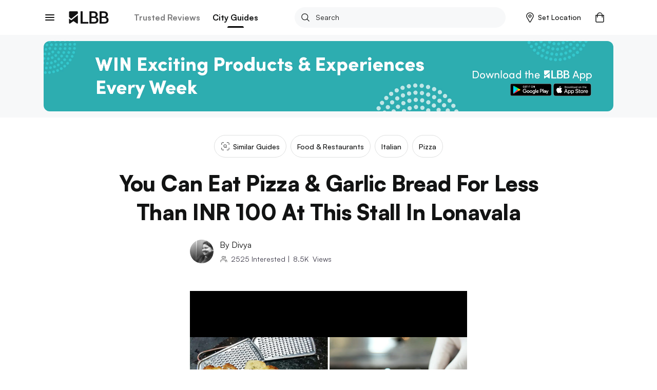

--- FILE ---
content_type: application/javascript; charset=UTF-8
request_url: https://lbb.in/_next/static/chunks/52.640c764786a5d5eb1636.js
body_size: 69192
content:
(("undefined"!==typeof self?self:this).webpackJsonp_N_E=("undefined"!==typeof self?self:this).webpackJsonp_N_E||[]).push([[52],{"+Z8Q":function(e,t,o){"use strict";Object.defineProperty(t,"__esModule",{value:!0});var n=m(o("QbLZ")),a=m(o("jo6Y")),i=m(o("Yz+Y")),l=m(o("iCc5")),r=m(o("V7oC")),s=m(o("FYw3")),u=m(o("mRg0")),d=m(o("A5lc")),c=o("q1tI"),p=m(c),f=m(o("17x9")),h=m(o("djFR"));m(o("6DQo"));function m(e){return e&&e.__esModule?e:{default:e}}var y=function(e){function t(){return(0,l.default)(this,t),(0,s.default)(this,(t.__proto__||(0,i.default)(t)).apply(this,arguments))}return(0,u.default)(t,e),(0,r.default)(t,[{key:"render",value:function(){var e=this.props,t=e.active,o=e.children,i=(e.completed,e.last,e.style),l=e.transition,r=e.transitionDuration,s=(0,a.default)(e,["active","children","completed","last","style","transition","transitionDuration"]),u=this.context,c=u.stepper,f=u.muiTheme.prepareStyles;if("vertical"!==c.orientation)return null;var h=function(e,t){var o={root:{marginTop:-14,marginLeft:25,paddingLeft:21,paddingRight:16,overflow:"hidden"}};return e.last||(o.root.borderLeft="1px solid "+t.muiTheme.stepper.connectorLineColor),o}(this.props,this.context),m={enterDelay:r,transitionDuration:r,open:t};return p.default.createElement("div",(0,n.default)({style:f((0,d.default)(h.root,i))},s),p.default.createElement(l,m,p.default.createElement("div",{style:{overflow:"hidden"}},o)))}}]),t}(c.Component);y.defaultProps={transition:function(e){return p.default.createElement(h.default,e)},transitionDuration:450},y.contextTypes={muiTheme:f.default.object.isRequired,stepper:f.default.object},y.propTypes={},t.default=y},"+r7e":function(e,t,o){"use strict";Object.defineProperty(t,"__esModule",{value:!0});var n=h(o("Yz+Y")),a=h(o("iCc5")),i=h(o("V7oC")),l=h(o("FYw3")),r=h(o("mRg0")),s=o("q1tI"),u=h(s),d=h(o("17x9")),c=h(o("W8RE")),p=h(o("S9uR")),f=h(o("nHVh"));function h(e){return e&&e.__esModule?e:{default:e}}var m=function(e){function t(){var e,o,i,r;(0,a.default)(this,t);for(var s=arguments.length,u=Array(s),d=0;d<s;d++)u[d]=arguments[d];return o=i=(0,l.default)(this,(e=t.__proto__||(0,n.default)(t)).call.apply(e,[this].concat(u))),i.state={selectedTime:null,mode:"hour"},i.setMode=function(e){setTimeout((function(){i.setState({mode:e})}),100)},i.handleSelectAffix=function(e){if(e!==i.getAffix()){var t=i.state.selectedTime.getHours();"am"!==e?i.handleChangeHours(t+12,e):i.handleChangeHours(t-12,e)}},i.handleChangeHours=function(e,t){var o=new Date(i.state.selectedTime),n=void 0;"string"===typeof t&&(n=t,t=void 0),n||(n=i.getAffix()),"pm"===n&&e<12&&(e+=12),o.setHours(e),i.setState({selectedTime:o}),t&&setTimeout((function(){i.setState({mode:"minute"});var e=i.props.onChangeHours;e&&e(o)}),100)},i.handleChangeMinutes=function(e,t){var o=new Date(i.state.selectedTime);o.setMinutes(e),i.setState({selectedTime:o});var n=i.props.onChangeMinutes;n&&t&&setTimeout((function(){n(o)}),0)},r=o,(0,l.default)(i,r)}return(0,r.default)(t,e),(0,i.default)(t,[{key:"componentWillMount",value:function(){var e=this.props.initialTime||new Date,t=e.getMinutes();e.setMinutes(t-t%this.props.minutesStep),this.setState({selectedTime:e})}},{key:"getAffix",value:function(){return"ampm"!==this.props.format?"":this.state.selectedTime.getHours()<12?"am":"pm"}},{key:"getSelectedTime",value:function(){return this.state.selectedTime}},{key:"render",value:function(){var e=null,t=this.context.muiTheme,o=t.prepareStyles,n={root:{userSelect:"none"},container:{height:280,padding:10,position:"relative",boxSizing:"content-box"},circle:{position:"absolute",top:20,width:260,height:260,borderRadius:"100%",backgroundColor:t.timePicker.clockCircleColor}};return e="hour"===this.state.mode?u.default.createElement(p.default,{key:"hours",format:this.props.format,onChange:this.handleChangeHours,initialHours:this.state.selectedTime.getHours()}):u.default.createElement(f.default,{key:"minutes",onChange:this.handleChangeMinutes,initialMinutes:this.state.selectedTime.getMinutes(),step:this.props.minutesStep}),u.default.createElement("div",{style:o(n.root)},u.default.createElement(c.default,{selectedTime:this.state.selectedTime,mode:this.state.mode,format:this.props.format,affix:this.getAffix(),onSelectAffix:this.handleSelectAffix,onSelectHour:this.setMode.bind(this,"hour"),onSelectMin:this.setMode.bind(this,"minute")}),u.default.createElement("div",{style:o(n.container)},u.default.createElement("div",{style:o(n.circle)}),e))}}]),t}(s.Component);m.defaultProps={initialTime:new Date},m.contextTypes={muiTheme:d.default.object.isRequired},m.propTypes={},t.default=m},"+xAu":function(e,t,o){"use strict";Object.defineProperty(t,"__esModule",{value:!0});var n=f(o("Yz+Y")),a=f(o("iCc5")),i=f(o("V7oC")),l=f(o("FYw3")),r=f(o("mRg0")),s=f(o("sk9p")),u=o("q1tI"),d=f(u),c=f(o("17x9")),p=o("GvhR");function f(e){return e&&e.__esModule?e:{default:e}}var h=function(e){function t(){return(0,a.default)(this,t),(0,l.default)(this,(t.__proto__||(0,n.default)(t)).apply(this,arguments))}return(0,r.default)(t,e),(0,i.default)(t,[{key:"render",value:function(){var e=this.context.muiTheme.prepareStyles,t=function(e,t){var o={root:{directionInvariant:!0,display:"inline-block",position:"absolute",width:32,height:32,borderRadius:"100%",left:"calc(50% - 16px)",top:10,textAlign:"center",paddingTop:5,userSelect:"none",fontSize:"1.1em",pointerEvents:"none",boxSizing:"border-box"}},n=t.muiTheme,a=e.value;"hour"===e.type?a%=12:a/=5,e.isSelected&&(o.root.backgroundColor=n.timePicker.accentColor,o.root.color=n.timePicker.selectTextColor);var i=[[0,5],[54.5,16.6],[94.4,59.5],[109,114],[94.4,168.5],[54.5,208.4],[0,223],[-54.5,208.4],[-94.4,168.5],[-109,114],[-94.4,59.5],[-54.5,19.6]][a];(0,p.isInner)(e)&&(o.root.width=28,o.root.height=28,o.root.left="calc(50% - 14px)",i=[[0,40],[36.9,49.9],[64,77],[74,114],[64,151],[37,178],[0,188],[-37,178],[-64,151],[-74,114],[-64,77],[-37,50]][a]);var l=i,r=(0,s.default)(l,2),u=r[0],d=r[1];return o.root.transform="translate("+u+"px, "+d+"px)",o}(this.props,this.context),o=0===this.props.value?"00":this.props.value;return d.default.createElement("span",{style:e(t.root)},o)}}]),t}(u.Component);h.defaultProps={value:0,type:"minute",isSelected:!1},h.contextTypes={muiTheme:c.default.object.isRequired},h.propTypes={},t.default=h},"/15O":function(e,t,o){"use strict";Object.defineProperty(t,"__esModule",{value:!0}),t.default=void 0;var n,a=o("zTTR"),i=(n=a)&&n.__esModule?n:{default:n};t.default=i.default},"/NCR":function(e,t,o){"use strict";Object.defineProperty(t,"__esModule",{value:!0});var n=l(o("q1tI")),a=l(o("6KpG")),i=l(o("lqSF"));function l(e){return e&&e.__esModule?e:{default:e}}var r=function(e){return n.default.createElement(i.default,e,n.default.createElement("path",{d:"M19 3H5c-1.11 0-2 .9-2 2v14c0 1.1.89 2 2 2h14c1.11 0 2-.9 2-2V5c0-1.1-.89-2-2-2zm-9 14l-5-5 1.41-1.41L10 14.17l7.59-7.59L19 8l-9 9z"}))};(r=(0,a.default)(r)).displayName="ToggleCheckBox",r.muiName="SvgIcon",t.default=r},"/T5l":function(e,t,o){"use strict";Object.defineProperty(t,"__esModule",{value:!0});var n=p(o("Yz+Y")),a=p(o("iCc5")),i=p(o("V7oC")),l=p(o("FYw3")),r=p(o("mRg0")),s=o("q1tI"),u=p(s),d=p(o("17x9")),c=o("GvhR");function p(e){return e&&e.__esModule?e:{default:e}}function f(e,t){return 360/t*(e%=t)}var h=function(e){function t(){var e,o,i,r;(0,a.default)(this,t);for(var s=arguments.length,u=Array(s),d=0;d<s;d++)u[d]=arguments[d];return o=i=(0,l.default)(this,(e=t.__proto__||(0,n.default)(t)).call.apply(e,[this].concat(u))),i.state={inner:!1},r=o,(0,l.default)(i,r)}return(0,r.default)(t,e),(0,i.default)(t,[{key:"componentWillMount",value:function(){this.setState({inner:(0,c.isInner)(this.props)})}},{key:"componentWillReceiveProps",value:function(e){this.setState({inner:(0,c.isInner)(e)})}},{key:"render",value:function(){if(null===this.props.value)return u.default.createElement("span",null);var e=function(e,t,o){var n=e.hasSelected,a=e.type,i=e.value,l=o.inner,r=t.muiTheme.timePicker,s=f(i,"hour"===a?12:60);return{root:{height:l?"30%":"40%",background:r.accentColor,width:2,left:"calc(50% - 1px)",position:"absolute",bottom:"50%",transformOrigin:"bottom",pointerEvents:"none",transform:"rotateZ("+s+"deg)"},mark:{boxSizing:"content-box",background:r.selectTextColor,border:"4px solid "+r.accentColor,display:n&&"none",width:7,height:7,position:"absolute",top:-5,left:-6,borderRadius:"100%"}}}(this.props,this.context,this.state),t=this.context.muiTheme.prepareStyles;return u.default.createElement("div",{style:t(e.root)},u.default.createElement("div",{style:t(e.mark)}))}}]),t}(s.Component);h.defaultProps={hasSelected:!1,value:null,type:"minute"},h.contextTypes={muiTheme:d.default.object.isRequired},h.propTypes={},t.default=h},"/vd7":function(e,t,o){"use strict";Object.defineProperty(t,"__esModule",{value:!0});var n=h(o("QbLZ")),a=h(o("Yz+Y")),i=h(o("iCc5")),l=h(o("V7oC")),r=h(o("FYw3")),s=h(o("mRg0")),u=o("q1tI"),d=h(u),c=h(o("17x9")),p=h(o("i8i4")),f=h(o("QJz7"));function h(e){return e&&e.__esModule?e:{default:e}}var m=function(e){function t(){var e,o,n,l;(0,i.default)(this,t);for(var s=arguments.length,u=Array(s),d=0;d<s;d++)u[d]=arguments[d];return o=n=(0,r.default)(this,(e=t.__proto__||(0,a.default)(t)).call.apply(e,[this].concat(u))),n.handleClickYear=function(e,t){n.props.onClickYear&&n.props.onClickYear(e,t)},l=o,(0,r.default)(n,l)}return(0,s.default)(t,e),(0,l.default)(t,[{key:"componentDidMount",value:function(){this.scrollToSelectedYear()}},{key:"componentDidUpdate",value:function(){this.scrollToSelectedYear()}},{key:"getYears",value:function(){for(var e=this.props,t=e.DateTimeFormat,o=e.locale,a=e.minDate,i=e.maxDate,l=e.selectedDate,r=e.utils,s=r.getYear(a),u=r.getYear(i),c=[],p=s;p<=u;p++){var h=r.getYear(l)===p,m={};h&&(m.ref="selectedYearButton");var y=new t(o,{year:"numeric"}).format(r.setYear(l,p)),v=d.default.createElement(f.default,(0,n.default)({key:"yb"+p,onClick:this.handleClickYear,selected:h,year:p,utils:r},m),y);c.push(v)}return c}},{key:"scrollToSelectedYear",value:function(){if(void 0!==this.refs.selectedYearButton){var e=p.default.findDOMNode(this),t=p.default.findDOMNode(this.refs.selectedYearButton),o=e.clientHeight,n=t.clientHeight||32,a=t.offsetTop+n/2-o/2;e.scrollTop=a}}},{key:"render",value:function(){var e=this.context.muiTheme,t=e.prepareStyles,o={root:{backgroundColor:e.datePicker.calendarYearBackgroundColor,height:"inherit",lineHeight:"35px",overflowX:"hidden",overflowY:"scroll",position:"relative"},child:{display:"flex",flexDirection:"column",justifyContent:"center",minHeight:"100%"}};return d.default.createElement("div",{style:t(o.root)},d.default.createElement("div",{style:t(o.child)},this.getYears()))}}]),t}(u.Component);m.contextTypes={muiTheme:c.default.object.isRequired},m.propTypes={},t.default=m},"/zkt":function(e,t,o){"use strict";Object.defineProperty(t,"__esModule",{value:!0}),t.default=void 0;var n,a=o("8zlb"),i=(n=a)&&n.__esModule?n:{default:n};t.default=i.default},"1CrW":function(e,t,o){"use strict";Object.defineProperty(t,"__esModule",{value:!0}),t.default=t.makeSelectable=t.ListItem=t.List=void 0;var n=l(o("lBj/")),a=l(o("3Y/v")),i=l(o("PsKE"));function l(e){return e&&e.__esModule?e:{default:e}}t.List=n.default,t.ListItem=a.default,t.makeSelectable=i.default,t.default=n.default},"1u2C":function(e,t,o){"use strict";Object.defineProperty(t,"__esModule",{value:!0}),t.default=t.RadioButtonGroup=t.RadioButton=void 0;var n=i(o("JqVs")),a=i(o("FI4K"));function i(e){return e&&e.__esModule?e:{default:e}}t.RadioButton=n.default,t.RadioButtonGroup=a.default,t.default=n.default},"2cmk":function(e,t,o){"use strict";Object.defineProperty(t,"__esModule",{value:!0}),t.default=void 0;var n,a=o("8HHy"),i=(n=a)&&n.__esModule?n:{default:n};t.default=i.default},"3MGj":function(e,t,o){"use strict";Object.defineProperty(t,"__esModule",{value:!0}),t.default=void 0;var n,a=o("zeFm"),i=(n=a)&&n.__esModule?n:{default:n};t.default=i.default},"3dcb":function(e,t,o){"use strict";Object.defineProperty(t,"__esModule",{value:!0});var n=m(o("QbLZ")),a=m(o("jo6Y")),i=m(o("Yz+Y")),l=m(o("iCc5")),r=m(o("V7oC")),s=m(o("FYw3")),u=m(o("mRg0")),d=m(o("YEIV")),c=m(o("A5lc")),p=o("q1tI"),f=m(p),h=m(o("17x9"));function m(e){return e&&e.__esModule?e:{default:e}}var y=function(e){function t(){return(0,l.default)(this,t),(0,s.default)(this,(t.__proto__||(0,i.default)(t)).apply(this,arguments))}return(0,u.default)(t,e),(0,r.default)(t,[{key:"componentDidMount",value:function(){this.ensureImageCover()}},{key:"componentDidUpdate",value:function(){this.ensureImageCover()}},{key:"ensureImageCover",value:function(){var e=this,t=this.refs.img;if(t){var o=function o(){if(t.offsetWidth<t.parentNode.offsetWidth){var n=e.context.muiTheme.isRtl;t.style.height="auto",n?t.style.right="0":t.style.left="0",t.style.width="100%",t.style.top="50%",t.style.transform=t.style.WebkitTransform="translateY(-50%)"}t.removeEventListener("load",o),t=null};t.complete?o():t.addEventListener("load",o)}}},{key:"render",value:function(){var e=this.props,t=e.title,o=e.subtitle,i=(e.titlePosition,e.titleBackground,e.titleStyle),l=e.subtitleStyle,r=e.actionIcon,s=(e.actionPosition,e.style),u=e.children,p=e.containerElement,h=(0,a.default)(e,["title","subtitle","titlePosition","titleBackground","titleStyle","subtitleStyle","actionIcon","actionPosition","style","children","containerElement"]),m=this.context.muiTheme.prepareStyles,y=function(e,t){var o,n=t.muiTheme,a=n.baseTheme,i=n.gridTile,l=e.actionIcon&&e.actionPosition;return{root:{position:"relative",display:"block",height:"100%",overflow:"hidden"},titleBar:(o={position:"absolute",left:0,right:0},(0,d.default)(o,e.titlePosition,0),(0,d.default)(o,"height",e.subtitle?68:48),(0,d.default)(o,"background",e.titleBackground),(0,d.default)(o,"display","flex"),(0,d.default)(o,"alignItems","center"),o),titleWrap:{flexGrow:1,marginLeft:"left"!==l?a.spacing.desktopGutterLess:0,marginRight:"left"===l?a.spacing.desktopGutterLess:0,color:i.textColor,overflow:"hidden"},title:{fontSize:"16px",textOverflow:"ellipsis",overflow:"hidden",whiteSpace:"nowrap"},subtitle:{fontSize:"12px",textOverflow:"ellipsis",overflow:"hidden",whiteSpace:"nowrap"},actionIcon:{order:"left"===l?-1:1},childImg:{height:"100%",transform:"translateX(-50%)",position:"relative",left:"50%"}}}(this.props,this.context),v=(0,c.default)(y.root,s),g=null;t&&(g=f.default.createElement("div",{key:"titlebar",style:m(y.titleBar)},f.default.createElement("div",{style:m(y.titleWrap)},f.default.createElement("div",{style:m((0,c.default)(y.title,i))},t),o?f.default.createElement("div",{style:m((0,c.default)(y.subtitle,l))},o):null),r?f.default.createElement("div",{style:m(y.actionIcon)},r):null));var b=u;1===f.default.Children.count(u)&&(b=f.default.Children.map(u,(function(e){return"img"===e.type?f.default.cloneElement(e,{key:"img",ref:"img",style:m((0,c.default)({},y.childImg,e.props.style))}):e})));var x=(0,n.default)({style:m(v)},h);return f.default.isValidElement(p)?f.default.cloneElement(p,x,[b,g]):f.default.createElement(p,x,[b,g])}}]),t}(p.Component);y.defaultProps={titlePosition:"bottom",titleBackground:"rgba(0, 0, 0, 0.4)",actionPosition:"right",cols:1,rows:1,containerElement:"div"},y.contextTypes={muiTheme:h.default.object.isRequired},y.propTypes={},t.default=y},"3tLb":function(e,t,o){"use strict";Object.defineProperty(t,"__esModule",{value:!0}),t.default=t.TableRowColumn=t.TableRow=t.TableHeaderColumn=t.TableHeader=t.TableFooter=t.TableBody=t.Table=void 0;var n=d(o("BOpO")),a=d(o("Jrpn")),i=d(o("jD9F")),l=d(o("Bu3O")),r=d(o("Jo/d")),s=d(o("Az46")),u=d(o("CDVM"));function d(e){return e&&e.__esModule?e:{default:e}}t.Table=n.default,t.TableBody=a.default,t.TableFooter=i.default,t.TableHeader=l.default,t.TableHeaderColumn=r.default,t.TableRow=s.default,t.TableRowColumn=u.default,t.default=n.default},"7IXN":function(e,t,o){"use strict";Object.defineProperty(t,"__esModule",{value:!0});var n=v(o("QbLZ")),a=v(o("jo6Y")),i=v(o("Yz+Y")),l=v(o("iCc5")),r=v(o("V7oC")),s=v(o("FYw3")),u=v(o("mRg0")),d=v(o("A5lc")),c=o("q1tI"),p=v(c),f=v(o("17x9")),h=v(o("j3EL")),m=v(o("RkoK")),y=o("GvhR");function v(e){return e&&e.__esModule?e:{default:e}}var g=new Date;g.setHours(0),g.setMinutes(0),g.setSeconds(0),g.setMilliseconds(0);var b=function(e){function t(){var e,o,n,a;(0,l.default)(this,t);for(var r=arguments.length,u=Array(r),d=0;d<r;d++)u[d]=arguments[d];return o=n=(0,s.default)(this,(e=t.__proto__||(0,i.default)(t)).call.apply(e,[this].concat(u))),n.state={time:null,dialogTime:new Date},n.handleAcceptDialog=function(e){n.setState({time:e}),n.props.onChange&&n.props.onChange(null,e)},n.handleFocusInput=function(e){e.target.blur(),n.props.onFocus&&n.props.onFocus(e)},n.handleClickInput=function(e){e.preventDefault(),n.props.disabled||n.openDialog(),n.props.onClick&&n.props.onClick(e)},a=o,(0,s.default)(n,a)}return(0,u.default)(t,e),(0,r.default)(t,[{key:"componentWillMount",value:function(){this.setState({time:this.isControlled()?this.getControlledTime():this.props.defaultTime})}},{key:"componentWillReceiveProps",value:function(e){e.value!==this.props.value&&this.setState({time:this.getControlledTime(e)})}},{key:"focus",value:function(){this.openDialog()}},{key:"openDialog",value:function(){this.setState({dialogTime:this.state.time}),this.refs.dialogWindow.show()}},{key:"isControlled",value:function(){return null!==this.props.value}},{key:"getControlledTime",value:function(){var e=arguments.length>0&&void 0!==arguments[0]?arguments[0]:this.props,t=null;return e.value instanceof Date&&(t=e.value),t}},{key:"render",value:function(){var e=this.props,t=e.autoOk,o=e.cancelLabel,i=(e.defaultTime,e.dialogBodyStyle),l=e.dialogStyle,r=e.format,s=e.okLabel,u=(e.onFocus,e.onClick,e.onShow),c=e.onDismiss,f=e.pedantic,v=e.style,b=e.textFieldStyle,x=e.minutesStep,C=(0,a.default)(e,["autoOk","cancelLabel","defaultTime","dialogBodyStyle","dialogStyle","format","okLabel","onFocus","onClick","onShow","onDismiss","pedantic","style","textFieldStyle","minutesStep"]),w=this.context.muiTheme.prepareStyles,k=this.state.time;return p.default.createElement("div",{style:w((0,d.default)({},v))},p.default.createElement(m.default,(0,n.default)({},C,{style:b,ref:"input",value:k===g?null:(0,y.formatTime)(k,r,f),onFocus:this.handleFocusInput,onClick:this.handleClickInput})),p.default.createElement(h.default,{ref:"dialogWindow",bodyStyle:i,initialTime:this.state.dialogTime,onAccept:this.handleAcceptDialog,onShow:u,onDismiss:c,format:r,okLabel:s,cancelLabel:o,autoOk:t,style:l,minutesStep:x}))}}]),t}(c.Component);b.defaultProps={autoOk:!1,cancelLabel:"Cancel",defaultTime:null,disabled:!1,format:"ampm",okLabel:"OK",pedantic:!1,style:{},value:null,minutesStep:1},b.contextTypes={muiTheme:f.default.object.isRequired},b.propTypes={},t.default=b},"7MP0":function(e,t,o){"use strict";Object.defineProperty(t,"__esModule",{value:!0});var n=l(o("q1tI")),a=l(o("6KpG")),i=l(o("lqSF"));function l(e){return e&&e.__esModule?e:{default:e}}var r=function(e){return n.default.createElement(i.default,e,n.default.createElement("path",{d:"M19 5v14H5V5h14m0-2H5c-1.1 0-2 .9-2 2v14c0 1.1.9 2 2 2h14c1.1 0 2-.9 2-2V5c0-1.1-.9-2-2-2z"}))};(r=(0,a.default)(r)).displayName="ToggleCheckBoxOutlineBlank",r.muiName="SvgIcon",t.default=r},"7x+F":function(e,t,o){"use strict";Object.defineProperty(t,"__esModule",{value:!0});var n=d(o("QbLZ")),a=d(o("jo6Y")),i=d(o("A5lc")),l=o("q1tI"),r=d(l),s=d(o("17x9")),u=d(o("FPy4"));function d(e){return e&&e.__esModule?e:{default:e}}var c=function(e,t){var o=e.label,s=e.icon,d=e.style,c=(0,a.default)(e,["label","icon","style"]),p=t.muiTheme.prepareStyles,f=function(e,t){var o=e.selected,n=t.muiTheme.bottomNavigation,a=o?n.selectedColor:n.unselectedColor;return{root:{transition:"padding-top 0.3s",paddingTop:o?6:8,paddingBottom:10,paddingLeft:12,paddingRight:12,minWidth:80,maxWidth:168},label:{fontSize:o?n.selectedFontSize:n.unselectedFontSize,transition:"color 0.3s, font-size 0.3s",color:a},icon:{display:"block",width:"100%"},iconColor:a}}(e,t),h=(0,l.cloneElement)(s,{style:(0,i.default)({},f.icon,s.props.style),color:s.props.color||f.iconColor});return r.default.createElement(u.default,(0,n.default)({},c,{style:(0,i.default)({},f.root,d)}),h,r.default.createElement("div",{style:p(f.label)},o))};c.propTypes={},c.contextTypes={muiTheme:s.default.object.isRequired},t.default=c},"7xor":function(e,t,o){"use strict";Object.defineProperty(t,"__esModule",{value:!0}),t.default=void 0;var n,a=o("mW7H"),i=(n=a)&&n.__esModule?n:{default:n};t.default=i.default},"8HHy":function(e,t,o){"use strict";Object.defineProperty(t,"__esModule",{value:!0});var n=h(o("QbLZ")),a=h(o("jo6Y")),i=h(o("Yz+Y")),l=h(o("iCc5")),r=h(o("V7oC")),s=h(o("FYw3")),u=h(o("mRg0")),d=h(o("A5lc")),c=o("q1tI"),p=h(c),f=h(o("17x9"));function h(e){return e&&e.__esModule?e:{default:e}}var m=function(e){function t(){return(0,l.default)(this,t),(0,s.default)(this,(t.__proto__||(0,i.default)(t)).apply(this,arguments))}return(0,u.default)(t,e),(0,r.default)(t,[{key:"render",value:function(){var e=this.props,t=(e.backgroundColor,e.icon),o=e.src,i=e.style,l=e.className,r=(0,a.default)(e,["backgroundColor","icon","src","style","className"]),s=this.context.muiTheme.prepareStyles,u=function(e,t){var o=e.backgroundColor,n=e.color,a=e.size,i=t.muiTheme.avatar;return{root:{color:n||i.color,backgroundColor:o||i.backgroundColor,userSelect:"none",display:"inline-flex",alignItems:"center",justifyContent:"center",fontSize:a/2,borderRadius:"50%",height:a,width:a},icon:{color:n||i.color,width:.6*a,height:.6*a,fontSize:.6*a,margin:.2*a}}}(this.props,this.context);return o?p.default.createElement("img",(0,n.default)({style:s((0,d.default)(u.root,i))},r,{src:o,className:l})):p.default.createElement("div",(0,n.default)({},r,{style:s((0,d.default)(u.root,i)),className:l}),t&&p.default.cloneElement(t,{color:u.icon.color,style:(0,d.default)(u.icon,t.props.style)}),this.props.children)}}]),t}(c.Component);m.muiName="Avatar",m.defaultProps={size:40},m.contextTypes={muiTheme:f.default.object.isRequired},m.propTypes={},t.default=m},"8zlb":function(e,t,o){"use strict";Object.defineProperty(t,"__esModule",{value:!0});var n=w(o("QbLZ")),a=w(o("EJiy")),i=w(o("jo6Y")),l=w(o("Yz+Y")),r=w(o("iCc5")),s=w(o("V7oC")),u=w(o("FYw3")),d=w(o("mRg0")),c=w(o("A5lc")),p=o("q1tI"),f=w(p),h=w(o("17x9")),m=w(o("i8i4")),y=w(o("3zPy")),v=w(o("RkoK")),g=w(o("l4Ey")),b=w(o("JWeX")),x=w(o("iSjI")),C=w(o("Dtt4"));w(o("Cwlq"));function w(e){return e&&e.__esModule?e:{default:e}}var k=function(e){function t(){var e,o,n,a;(0,r.default)(this,t);for(var i=arguments.length,s=Array(i),d=0;d<i;d++)s[d]=arguments[d];return o=n=(0,u.default)(this,(e=t.__proto__||(0,l.default)(t)).call.apply(e,[this].concat(s))),n.state={anchorEl:null,focusTextField:!0,open:!1,searchText:void 0},n.handleRequestClose=function(){n.state.focusTextField||n.close()},n.handleMouseDown=function(e){e.preventDefault()},n.handleItemClick=function(e,t){var o=n.props.dataSource,a=parseInt(t.key,10),i=o[a],l=n.chosenRequestText(i),r=function(){return n.props.onUpdateInput(l,n.props.dataSource,{source:"click"})};n.timerClickCloseId=function(){return setTimeout((function(){n.timerClickCloseId=null,n.close(),n.props.onNewRequest(i,a)}),n.props.menuCloseDelay)},"undefined"!==typeof n.props.searchText?(r(),n.timerClickCloseId()):n.setState({searchText:l},(function(){r(),n.timerClickCloseId()}))},n.chosenRequestText=function(e){return"string"===typeof e?e:e[n.props.dataSourceConfig.text]},n.handleEscKeyDown=function(){n.close()},n.handleKeyDown=function(e){switch(n.props.onKeyDown&&n.props.onKeyDown(e),(0,y.default)(e)){case"enter":n.close();var t=n.state.searchText;""!==t&&n.props.onNewRequest(t,-1);break;case"esc":n.close();break;case"down":e.preventDefault(),n.setState({open:!0,focusTextField:!1,anchorEl:m.default.findDOMNode(n.refs.searchTextField)})}},n.handleChange=function(e){var t=e.target.value;if(t!==n.state.searchText){var o={open:!0,anchorEl:m.default.findDOMNode(n.refs.searchTextField)};void 0===n.props.searchText&&(o.searchText=t),n.setState(o),n.props.onUpdateInput(t,n.props.dataSource,{source:"change"})}},n.handleBlur=function(e){n.state.focusTextField&&null===n.timerClickCloseId&&(n.timerBlurClose=setTimeout((function(){n.close()}),0)),n.props.onBlur&&n.props.onBlur(e)},n.handleFocus=function(e){!n.state.open&&n.props.openOnFocus&&n.setState({open:!0,anchorEl:m.default.findDOMNode(n.refs.searchTextField)}),n.setState({focusTextField:!0}),n.props.onFocus&&n.props.onFocus(e)},a=o,(0,u.default)(n,a)}return(0,d.default)(t,e),(0,s.default)(t,[{key:"componentWillMount",value:function(){this.requestsList=[],this.setState({open:this.props.open,searchText:this.props.searchText||""}),this.timerClickCloseId=null}},{key:"componentWillReceiveProps",value:function(e){this.props.searchText!==e.searchText&&this.setState({searchText:e.searchText}),this.props.open!==e.open&&this.setState({open:e.open,anchorEl:m.default.findDOMNode(this.refs.searchTextField)})}},{key:"componentWillUnmount",value:function(){clearTimeout(this.timerClickCloseId),clearTimeout(this.timerBlurClose)}},{key:"close",value:function(){this.setState({open:!1,anchorEl:null}),this.props.onClose&&this.props.onClose()}},{key:"blur",value:function(){this.refs.searchTextField.blur()}},{key:"focus",value:function(){this.refs.searchTextField.focus()}},{key:"render",value:function(){var e=this,t=this.props,o=t.anchorOrigin,l=t.animated,r=t.animation,s=t.dataSource,u=(t.dataSourceConfig,t.disableFocusRipple),d=t.errorStyle,p=t.floatingLabelText,h=t.filter,m=t.fullWidth,y=t.style,w=t.hintText,k=t.maxSearchResults,S=(t.menuCloseDelay,t.textFieldStyle),T=t.menuStyle,_=t.menuProps,E=t.listStyle,D=t.targetOrigin,M=(t.onBlur,t.onClose,t.onFocus,t.onKeyDown,t.onNewRequest,t.onUpdateInput,t.openOnFocus,t.popoverProps),R=(t.searchText,(0,i.default)(t,["anchorOrigin","animated","animation","dataSource","dataSourceConfig","disableFocusRipple","errorStyle","floatingLabelText","filter","fullWidth","style","hintText","maxSearchResults","menuCloseDelay","textFieldStyle","menuStyle","menuProps","listStyle","targetOrigin","onBlur","onClose","onFocus","onKeyDown","onNewRequest","onUpdateInput","openOnFocus","popoverProps","searchText"])),O=M||{},j=O.style,I=(0,i.default)(O,["style"]),F=this.state,P=F.open,z=F.anchorEl,Y=F.searchText,L=F.focusTextField,N=this.context.muiTheme.prepareStyles,A=function(e,t,o){var n=o.anchorEl,a=e.fullWidth,i={root:{display:"inline-block",position:"relative",width:a?"100%":256},menu:{width:"100%"},list:{display:"block",width:a?"100%":256},innerDiv:{overflow:"hidden"}};return n&&a&&(i.popover={width:n.clientWidth}),i}(this.props,this.context,this.state),W=[];s.every((function(t,o){switch("undefined"===typeof t?"undefined":(0,a.default)(t)){case"string":h(Y,t,t)&&W.push({text:t,value:f.default.createElement(b.default,{innerDivStyle:A.innerDiv,value:t,primaryText:t,disableFocusRipple:u,key:o})});break;case"object":if(t&&"string"===typeof t[e.props.dataSourceConfig.text]){var n=t[e.props.dataSourceConfig.text];if(!e.props.filter(Y,n,t))break;var i=t[e.props.dataSourceConfig.value];i&&i.type&&(i.type.muiName===b.default.muiName||i.type.muiName===x.default.muiName)?W.push({text:n,value:f.default.cloneElement(i,{key:o,disableFocusRipple:u})}):W.push({text:n,value:f.default.createElement(b.default,{innerDivStyle:A.innerDiv,primaryText:n,disableFocusRipple:u,key:o})})}}return!(k&&k>0&&W.length===k)})),this.requestsList=W;var H=P&&W.length>0&&f.default.createElement(g.default,(0,n.default)({ref:"menu",autoWidth:!1,disableAutoFocus:L,onEscKeyDown:this.handleEscKeyDown,initiallyKeyboardFocused:!0,onItemClick:this.handleItemClick,onMouseDown:this.handleMouseDown,style:(0,c.default)(A.menu,T),listStyle:(0,c.default)(A.list,E)},_),W.map((function(e){return e.value})));return f.default.createElement("div",{style:N((0,c.default)(A.root,y))},f.default.createElement(v.default,(0,n.default)({ref:"searchTextField",autoComplete:"off",onBlur:this.handleBlur,onFocus:this.handleFocus,onKeyDown:this.handleKeyDown,floatingLabelText:p,hintText:w,fullWidth:m,multiLine:!1,errorStyle:d,style:S},R,{value:Y,onChange:this.handleChange})),f.default.createElement(C.default,(0,n.default)({style:(0,c.default)({},A.popover,j),canAutoPosition:!1,anchorOrigin:o,targetOrigin:D,open:P,anchorEl:z,useLayerForClickAway:!1,onRequestClose:this.handleRequestClose,animated:l,animation:r},I),H))}}]),t}(p.Component);k.defaultProps={anchorOrigin:{vertical:"bottom",horizontal:"left"},animated:!0,dataSourceConfig:{text:"text",value:"value"},disableFocusRipple:!0,filter:function(e,t){return""!==e&&-1!==t.indexOf(e)},fullWidth:!1,open:!1,openOnFocus:!1,onUpdateInput:function(){},onNewRequest:function(){},menuCloseDelay:300,targetOrigin:{vertical:"top",horizontal:"left"}},k.contextTypes={muiTheme:h.default.object.isRequired},k.propTypes={},k.levenshteinDistance=function(e,t){for(var o=[],n=void 0,a=void 0,i=0;i<=t.length;i++)for(var l=0;l<=e.length;l++)a=i&&l?e.charAt(l-1)===t.charAt(i-1)?n:Math.min(o[l],o[l-1],n)+1:i+l,n=o[l],o[l]=a;return o.pop()},k.noFilter=function(){return!0},k.defaultFilter=k.caseSensitiveFilter=function(e,t){return""!==e&&-1!==t.indexOf(e)},k.caseInsensitiveFilter=function(e,t){return-1!==t.toLowerCase().indexOf(e.toLowerCase())},k.levenshteinDistanceFilter=function(e){if(void 0===e)return k.levenshteinDistance;if("number"!==typeof e)throw"Error: AutoComplete.levenshteinDistanceFilter is a filter generator, not a filter!";return function(t,o){return k.levenshteinDistance(t,o)<e}},k.fuzzyFilter=function(e,t){var o=t.toLowerCase();e=e.toLowerCase();for(var n=0,a=0;a<t.length;a++)o[a]===e[n]&&(n+=1);return n===e.length},k.Item=b.default,k.Divider=x.default,t.default=k},AJCl:function(e,t,o){"use strict";Object.defineProperty(t,"__esModule",{value:!0});var n=g(o("QbLZ")),a=g(o("jo6Y")),i=g(o("Yz+Y")),l=g(o("iCc5")),r=g(o("V7oC")),s=g(o("FYw3")),u=g(o("mRg0")),d=g(o("A5lc")),c=o("q1tI"),p=g(c),f=g(o("17x9")),h=g(o("8jD+")),m=o("nSPy"),y=g(o("FPy4")),v=g(o("po0t"));function g(e){return e&&e.__esModule?e:{default:e}}var b=function(e){function t(){var e,o,n,a;(0,l.default)(this,t);for(var r=arguments.length,u=Array(r),d=0;d<r;d++)u[d]=arguments[d];return o=n=(0,s.default)(this,(e=t.__proto__||(0,i.default)(t)).call.apply(e,[this].concat(u))),n.state={hovered:!1,keyboardFocused:!1,touched:!1,initialZDepth:0,zDepth:0},n.handleMouseDown=function(e){0===e.button&&n.setState({zDepth:n.state.initialZDepth+1}),n.props.onMouseDown&&n.props.onMouseDown(e)},n.handleMouseUp=function(e){n.setState({zDepth:n.state.initialZDepth}),n.props.onMouseUp&&n.props.onMouseUp(e)},n.handleMouseLeave=function(e){n.state.keyboardFocused||n.setState({zDepth:n.state.initialZDepth,hovered:!1}),n.props.onMouseLeave&&n.props.onMouseLeave(e)},n.handleMouseEnter=function(e){n.state.keyboardFocused||n.state.touched||n.setState({hovered:!0}),n.props.onMouseEnter&&n.props.onMouseEnter(e)},n.handleTouchStart=function(e){n.setState({touched:!0,zDepth:n.state.initialZDepth+1}),n.props.onTouchStart&&n.props.onTouchStart(e)},n.handleTouchEnd=function(e){n.setState({touched:!0,zDepth:n.state.initialZDepth}),n.props.onTouchEnd&&n.props.onTouchEnd(e)},n.handleKeyboardFocus=function(e,t){var o=t&&!n.props.disabled?n.state.initialZDepth+1:n.state.initialZDepth;n.setState({zDepth:o,keyboardFocused:t})},a=o,(0,s.default)(n,a)}return(0,u.default)(t,e),(0,r.default)(t,[{key:"componentWillMount",value:function(){var e=this.props.disabled?0:1;this.setState({zDepth:e,initialZDepth:e})}},{key:"componentWillReceiveProps",value:function(e){var t=e.disabled?0:1,o={zDepth:t,initialZDepth:t};e.disabled&&(o.hovered=!1),this.setState(o)}},{key:"render",value:function(){var e=this.props,t=(e.backgroundColor,e.buttonStyle),o=e.children,i=e.className,l=e.disabled,r=(e.disabledBackgroundColor,e.disabledLabelColor,e.fullWidth,e.icon),s=e.label,u=(e.labelColor,e.labelPosition),f=e.labelStyle,g=e.overlayStyle,b=(e.primary,e.rippleStyle),x=(e.secondary,e.style),C=(0,a.default)(e,["backgroundColor","buttonStyle","children","className","disabled","disabledBackgroundColor","disabledLabelColor","fullWidth","icon","label","labelColor","labelPosition","labelStyle","overlayStyle","primary","rippleStyle","secondary","style"]),w=this.context.muiTheme.prepareStyles,k=function(e,t,o){var n=t.muiTheme,a=n.baseTheme,i=n.button,l=n.raisedButton,r=n.borderRadius,s=e.disabled,u=e.disabledBackgroundColor,d=e.disabledLabelColor,c=e.fullWidth,p=e.icon,f=e.label,y=e.labelPosition,v=e.primary,g=e.secondary,b=e.style,x=v||g?.4:.08,C=l.color,w=l.textColor;s?(C=u||l.disabledColor,w=d||l.disabledTextColor):v?(C=l.primaryColor,w=l.primaryTextColor):g?(C=l.secondaryColor,w=l.secondaryTextColor):(e.backgroundColor&&(C=e.backgroundColor),e.labelColor&&(w=e.labelColor));var k=b&&b.height||i.height;return{root:{display:"inline-block",transition:h.default.easeOut(),minWidth:c?"100%":i.minWidth},button:{height:k,lineHeight:k+"px",width:"100%",padding:0,borderRadius:r,transition:h.default.easeOut(),backgroundColor:C,textAlign:"center"},label:{position:"relative",opacity:1,fontSize:l.fontSize,letterSpacing:0,textTransform:l.textTransform||i.textTransform||"uppercase",fontWeight:l.fontWeight,margin:0,userSelect:"none",paddingLeft:p&&"before"!==y?8:a.spacing.desktopGutterLess,paddingRight:p&&"before"===y?8:a.spacing.desktopGutterLess,color:w},icon:{verticalAlign:"middle",marginLeft:f&&"before"!==y?12:0,marginRight:f&&"before"===y?12:0},overlay:{height:k,borderRadius:r,backgroundColor:(o.keyboardFocused||o.hovered)&&!s&&(0,m.fade)(w,x),transition:h.default.easeOut(),top:0},ripple:{color:w,opacity:v||g?.16:.1}}}(this.props,this.context,this.state),S=(0,d.default)({},k.ripple,b),T=l?{}:{onMouseDown:this.handleMouseDown,onMouseUp:this.handleMouseUp,onMouseLeave:this.handleMouseLeave,onMouseEnter:this.handleMouseEnter,onTouchStart:this.handleTouchStart,onTouchEnd:this.handleTouchEnd,onKeyboardFocus:this.handleKeyboardFocus},_=s&&p.default.createElement("span",{style:w((0,d.default)(k.label,f)),key:"labelElement"},s),E=r&&(0,c.cloneElement)(r,{color:r.props.color||k.label.color,style:(0,d.default)(k.icon,r.props.style),key:"iconCloned"}),D={backgroundColor:g&&k.overlay.backgroundColor&&g.backgroundColor||k.overlay.backgroundColor},M="before"===u?[_,E,o]:[o,E,_];return p.default.createElement(v.default,{className:i,style:(0,d.default)(k.root,x),zDepth:this.state.zDepth},p.default.createElement(y.default,(0,n.default)({},C,T,{ref:"container",disabled:l,style:(0,d.default)(k.button,t),focusRippleColor:S.color,touchRippleColor:S.color,focusRippleOpacity:S.opacity,touchRippleOpacity:S.opacity}),p.default.createElement("div",{ref:"overlay",style:w((0,d.default)(k.overlay,g,D))},M)))}}]),t}(c.Component);b.muiName="RaisedButton",b.defaultProps={disabled:!1,labelPosition:"after",fullWidth:!1,primary:!1,secondary:!1},b.contextTypes={muiTheme:f.default.object.isRequired},b.propTypes={},t.default=b},AnDC:function(e,t,o){"use strict";Object.defineProperty(t,"__esModule",{value:!0});var n=v(o("QbLZ")),a=v(o("jo6Y")),i=v(o("Yz+Y")),l=v(o("iCc5")),r=v(o("V7oC")),s=v(o("FYw3")),u=v(o("mRg0")),d=v(o("A5lc")),c=o("q1tI"),p=v(c),f=v(o("17x9")),h=v(o("8jD+")),m=v(o("FPy4")),y=v(o("u6ky"));function v(e){return e&&e.__esModule?e:{default:e}}var g=function(e){function t(){var e,o,n,a;(0,l.default)(this,t);for(var r=arguments.length,u=Array(r),d=0;d<r;d++)u[d]=arguments[d];return o=n=(0,s.default)(this,(e=t.__proto__||(0,i.default)(t)).call.apply(e,[this].concat(u))),n.state={hovered:!1,touched:!1},n.handleMouseEnter=function(e){var t=n.props.onMouseEnter;n.state.touched||n.setState({hovered:!0}),"function"===typeof t&&t(e)},n.handleMouseLeave=function(e){var t=n.props.onMouseLeave;n.setState({hovered:!1}),"function"===typeof t&&t(e)},n.handleTouchStart=function(e){var t=n.props.onTouchStart;n.state.touched||n.setState({touched:!0}),"function"===typeof t&&t(e)},a=o,(0,s.default)(n,a)}return(0,u.default)(t,e),(0,r.default)(t,[{key:"render",value:function(){var e=this.props,t=e.active,o=e.children,i=e.completed,l=e.disabled,r=e.icon,s=e.iconContainerStyle,u=(e.last,e.onMouseEnter,e.onMouseLeave,e.onTouchStart,e.style),c=(0,a.default)(e,["active","children","completed","disabled","icon","iconContainerStyle","last","onMouseEnter","onMouseLeave","onTouchStart","style"]),f=function(e,t,o){var n=o.hovered,a=t.muiTheme.stepper,i=a.backgroundColor,l=a.hoverBackgroundColor,r={root:{padding:0,backgroundColor:n?l:i,transition:h.default.easeOut()}};return"vertical"===t.stepper.orientation&&(r.root.width="100%"),r}(this.props,this.context,this.state),v=function(e){return e&&e.type&&"StepLabel"===e.type.muiName}(o)?o:p.default.createElement(y.default,null,o);return p.default.createElement(m.default,(0,n.default)({disabled:l,style:(0,d.default)(f.root,u),onMouseEnter:this.handleMouseEnter,onMouseLeave:this.handleMouseLeave,onTouchStart:this.handleTouchStart},c),p.default.cloneElement(v,{active:t,completed:i,disabled:l,icon:r,iconContainerStyle:s}))}}]),t}(c.Component);g.contextTypes={muiTheme:f.default.object.isRequired,stepper:f.default.object},g.propTypes={},t.default=g},Ar7S:function(e,t,o){"use strict";Object.defineProperty(t,"__esModule",{value:!0});var n=l(o("A5lc")),a=l(o("q1tI")),i=(l(o("17x9")),l(o("8jD+")));function l(e){return e&&e.__esModule?e:{default:e}}var r=function(e){var t=e.muiTheme,o=e.className,l=e.children,r=e.htmlFor,s=e.onClick,u=t.prepareStyles,d=function(e){var t={position:"absolute",lineHeight:"22px",top:38,transition:i.default.easeOut(),zIndex:1,transform:"scale(1) translate(0, 0)",transformOrigin:"left top",pointerEvents:"auto",userSelect:"none"},o=e.shrink?(0,n.default)({transform:"scale(0.75) translate(0, -28px)",pointerEvents:"none"},e.shrinkStyle):null;return{root:(0,n.default)(t,e.style,o)}}(e);return a.default.createElement("label",{className:o,style:u(d.root),htmlFor:r,onClick:s},l)};r.propTypes={},r.defaultProps={disabled:!1,shrink:!1},t.default=r},Az46:function(e,t,o){"use strict";Object.defineProperty(t,"__esModule",{value:!0});var n=h(o("QbLZ")),a=h(o("jo6Y")),i=h(o("Yz+Y")),l=h(o("iCc5")),r=h(o("V7oC")),s=h(o("FYw3")),u=h(o("mRg0")),d=h(o("A5lc")),c=o("q1tI"),p=h(c),f=h(o("17x9"));function h(e){return e&&e.__esModule?e:{default:e}}var m=function(e){function t(){var e,o,n,a;(0,l.default)(this,t);for(var r=arguments.length,u=Array(r),d=0;d<r;d++)u[d]=arguments[d];return o=n=(0,s.default)(this,(e=t.__proto__||(0,i.default)(t)).call.apply(e,[this].concat(u))),n.state={hovered:!1},n.onCellClick=function(e,t){n.props.selectable&&n.props.onCellClick&&n.props.onCellClick(e,n.props.rowNumber,t),e.ctrlKey=!0,n.onRowClick(e)},n.onCellHover=function(e,t){n.props.hoverable&&(n.setState({hovered:!0}),n.props.onCellHover&&n.props.onCellHover(e,n.props.rowNumber,t),n.onRowHover(e))},n.onCellHoverExit=function(e,t){n.props.hoverable&&(n.setState({hovered:!1}),n.props.onCellHoverExit&&n.props.onCellHoverExit(e,n.props.rowNumber,t),n.onRowHoverExit(e))},a=o,(0,s.default)(n,a)}return(0,u.default)(t,e),(0,r.default)(t,[{key:"onRowClick",value:function(e){this.props.selectable&&this.props.onRowClick&&this.props.onRowClick(e,this.props.rowNumber)}},{key:"onRowHover",value:function(e){this.props.onRowHover&&this.props.onRowHover(e,this.props.rowNumber)}},{key:"onRowHoverExit",value:function(e){this.props.onRowHoverExit&&this.props.onRowHoverExit(e,this.props.rowNumber)}},{key:"render",value:function(){var e=this,t=this.props,o=t.className,i=(t.displayBorder,t.hoverable,t.hovered,t.onCellClick,t.onCellHover,t.onCellHoverExit,t.onRowClick,t.onRowHover,t.onRowHoverExit,t.rowNumber,t.selectable,t.selected,t.striped,t.style),l=(0,a.default)(t,["className","displayBorder","hoverable","hovered","onCellClick","onCellHover","onCellHoverExit","onRowClick","onRowHover","onRowHoverExit","rowNumber","selectable","selected","striped","style"]),r=this.context.muiTheme.prepareStyles,s=function(e,t,o){var n=t.muiTheme.tableRow,a="inherit";return e.hovered||o.hovered?a=n.hoverColor:e.selected?a=n.selectedColor:e.striped&&(a=n.stripeColor),{root:{borderBottom:e.displayBorder&&"1px solid "+n.borderColor,color:n.textColor,height:n.height},cell:{backgroundColor:a}}}(this.props,this.context,this.state),u=p.default.Children.map(this.props.children,(function(t,o){if(p.default.isValidElement(t))return p.default.cloneElement(t,{columnNumber:o,hoverable:e.props.hoverable,key:e.props.rowNumber+"-"+o,onClick:e.onCellClick,onHover:e.onCellHover,onHoverExit:e.onCellHoverExit,style:(0,d.default)({},s.cell,t.props.style)})}));return p.default.createElement("tr",(0,n.default)({className:o,style:r((0,d.default)(s.root,i))},l),u)}}]),t}(c.Component);m.defaultProps={displayBorder:!0,hoverable:!1,hovered:!1,selectable:!0,striped:!1},m.contextTypes={muiTheme:f.default.object.isRequired},m.propTypes={},t.default=m},B45D:function(e,t,o){"use strict";Object.defineProperty(t,"__esModule",{value:!0});var n=C(o("QbLZ")),a=C(o("jo6Y")),i=C(o("Yz+Y")),l=C(o("iCc5")),r=C(o("V7oC")),s=C(o("FYw3")),u=C(o("mRg0")),d=C(o("A5lc")),c=o("q1tI"),p=C(c),f=C(o("17x9")),h=C(o("DKAG")),m=C(o("3zPy")),y=C(o("ZN0a")),v=C(o("J6Do")),g=C(o("Dtt4")),b=C(o("WCAX")),x=o("nIZ7");function C(e){return e&&e.__esModule?e:{default:e}}var w=function(e){function t(){var e,o,n,a;(0,l.default)(this,t);for(var r=arguments.length,u=Array(r),d=0;d<r;d++)u[d]=arguments[d];return o=n=(0,s.default)(this,(e=t.__proto__||(0,i.default)(t)).call.apply(e,[this].concat(u))),n.state={open:!1},n.show=function(){n.props.onShow&&!n.state.open&&n.props.onShow(),n.setState({open:!0})},n.dismiss=function(){n.props.onDismiss&&n.state.open&&n.props.onDismiss(),n.setState({open:!1})},n.handleClickDay=function(){n.props.autoOk&&setTimeout(n.handleClickOk,300)},n.handleClickCancel=function(){n.dismiss()},n.handleRequestClose=function(){n.dismiss()},n.handleClickOk=function(){n.props.onAccept&&!n.refs.calendar.isSelectedDateDisabled()&&n.props.onAccept(n.refs.calendar.getSelectedDate()),n.setState({open:!1})},n.handleWindowKeyUp=function(e){switch((0,m.default)(e)){case"enter":n.handleClickOk()}},a=o,(0,s.default)(n,a)}return(0,u.default)(t,e),(0,r.default)(t,[{key:"render",value:function(){var e=this.props,t=e.DateTimeFormat,o=e.autoOk,i=e.cancelLabel,l=e.container,r=e.containerStyle,s=e.disableYearSelection,u=e.initialDate,c=e.firstDayOfWeek,f=e.locale,m=e.maxDate,x=e.minDate,C=e.mode,w=e.okLabel,k=(e.onAccept,e.onDismiss,e.onShow,e.openToYearSelection),S=e.shouldDisableDate,T=e.hideCalendarDate,_=(e.style,e.animation),E=e.utils,D=(0,a.default)(e,["DateTimeFormat","autoOk","cancelLabel","container","containerStyle","disableYearSelection","initialDate","firstDayOfWeek","locale","maxDate","minDate","mode","okLabel","onAccept","onDismiss","onShow","openToYearSelection","shouldDisableDate","hideCalendarDate","style","animation","utils"]),M=this.state.open,R={dialogContent:{width:T||"landscape"!==C?310:479},dialogBodyContent:{padding:0,minHeight:T||"landscape"===C?330:434,minWidth:T||"landscape"!==C?310:479}},O="inline"===l?g.default:v.default;return p.default.createElement("div",(0,n.default)({},D,{ref:"root"}),p.default.createElement(O,{anchorEl:this.refs.root,animation:_||b.default,bodyStyle:R.dialogBodyContent,contentStyle:R.dialogContent,ref:"dialog",repositionOnUpdate:!0,open:M,onRequestClose:this.handleRequestClose,style:(0,d.default)(R.dialogBodyContent,r)},p.default.createElement(h.default,{target:"window",onKeyUp:this.handleWindowKeyUp}),p.default.createElement(y.default,{autoOk:o,DateTimeFormat:t,cancelLabel:i,disableYearSelection:s,firstDayOfWeek:c,initialDate:u,locale:f,onClickDay:this.handleClickDay,maxDate:m,minDate:x,mode:C,open:M,ref:"calendar",onClickCancel:this.handleClickCancel,onClickOk:this.handleClickOk,okLabel:w,openToYearSelection:k,shouldDisableDate:S,hideCalendarDate:T,utils:E})))}}]),t}(c.Component);w.defaultProps={DateTimeFormat:x.dateTimeFormat,cancelLabel:"Cancel",container:"dialog",locale:"en-US",okLabel:"OK",openToYearSelection:!1},w.contextTypes={muiTheme:f.default.object.isRequired},w.propTypes={},t.default=w},BOpO:function(e,t,o){"use strict";Object.defineProperty(t,"__esModule",{value:!0});var n=p(o("Yz+Y")),a=p(o("iCc5")),i=p(o("V7oC")),l=p(o("FYw3")),r=p(o("mRg0")),s=p(o("A5lc")),u=o("q1tI"),d=p(u),c=p(o("17x9"));p(o("6DQo"));function p(e){return e&&e.__esModule?e:{default:e}}var f=function(e){function t(){var e,o,i,r;(0,a.default)(this,t);for(var s=arguments.length,u=Array(s),d=0;d<s;d++)u[d]=arguments[d];return o=i=(0,l.default)(this,(e=t.__proto__||(0,n.default)(t)).call.apply(e,[this].concat(u))),i.state={allRowsSelected:!1},i.onCellClick=function(e,t,o){i.props.onCellClick&&i.props.onCellClick(e,t,o)},i.onCellHover=function(e,t,o){i.props.onCellHover&&i.props.onCellHover(e,t,o)},i.onCellHoverExit=function(e,t,o){i.props.onCellHoverExit&&i.props.onCellHoverExit(e,t,o)},i.onRowHover=function(e){i.props.onRowHover&&i.props.onRowHover(e)},i.onRowHoverExit=function(e){i.props.onRowHoverExit&&i.props.onRowHoverExit(e)},i.onRowSelection=function(e){i.state.allRowsSelected&&i.setState({allRowsSelected:!1}),i.props.onRowSelection&&i.props.onRowSelection(e)},i.onSelectAll=function(){i.props.onRowSelection&&(i.state.allRowsSelected?i.props.onRowSelection("none"):i.props.onRowSelection("all")),i.setState({allRowsSelected:!i.state.allRowsSelected})},r=o,(0,l.default)(i,r)}return(0,r.default)(t,e),(0,i.default)(t,[{key:"componentWillMount",value:function(){this.props.allRowsSelected&&this.setState({allRowsSelected:!0})}},{key:"componentWillReceiveProps",value:function(e){this.props.allRowsSelected!==e.allRowsSelected&&this.setState({allRowsSelected:e.allRowsSelected})}},{key:"isScrollbarVisible",value:function(){var e=this.refs.tableDiv.clientHeight;return this.refs.tableBody.clientHeight>e}},{key:"createTableHeader",value:function(e){return d.default.cloneElement(e,{enableSelectAll:e.props.enableSelectAll&&this.props.selectable&&this.props.multiSelectable,onSelectAll:this.onSelectAll,selectAllSelected:this.state.allRowsSelected})}},{key:"createTableBody",value:function(e){return d.default.cloneElement(e,{allRowsSelected:this.state.allRowsSelected,multiSelectable:this.props.multiSelectable,onCellClick:this.onCellClick,onCellHover:this.onCellHover,onCellHoverExit:this.onCellHoverExit,onRowHover:this.onRowHover,onRowHoverExit:this.onRowHoverExit,onRowSelection:this.onRowSelection,selectable:this.props.selectable})}},{key:"createTableFooter",value:function(e){return e}},{key:"render",value:function(){var e=this,t=this.props,o=t.children,n=t.className,a=t.fixedFooter,i=t.fixedHeader,l=t.style,r=t.wrapperStyle,u=t.headerStyle,c=t.bodyStyle,p=t.footerStyle,f=this.context.muiTheme.prepareStyles,h=function(e,t){var o=t.muiTheme,n=o.baseTheme;return{root:{backgroundColor:o.table.backgroundColor,width:"100%",borderCollapse:"collapse",borderSpacing:0,tableLayout:"fixed",fontFamily:n.fontFamily},bodyTable:{height:e.fixedHeader||e.fixedFooter?e.height:"auto",overflowX:"hidden",overflowY:"auto"},tableWrapper:{height:e.fixedHeader||e.fixedFooter?"auto":e.height,overflow:"auto"}}}(this.props,this.context),m=void 0,y=void 0,v=void 0;if(d.default.Children.forEach(o,(function(t){if(d.default.isValidElement(t)){var o=t.type.muiName;"TableBody"===o?v=e.createTableBody(t):"TableHeader"===o?m=e.createTableHeader(t):"TableFooter"===o&&(y=e.createTableFooter(t))}})),!v&&!m)return null;var g=(0,s.default)(h.root,l),b=void 0,x=void 0,C=void 0,w=void 0;return i?b=d.default.createElement("div",{style:f((0,s.default)({},u))},d.default.createElement("table",{className:n,style:g},m)):C=m,void 0!==y&&(a?x=d.default.createElement("div",{style:f((0,s.default)({},p))},d.default.createElement("table",{className:n,style:f(g)},y)):w=y),d.default.createElement("div",{style:f((0,s.default)(h.tableWrapper,r))},b,d.default.createElement("div",{style:f((0,s.default)(h.bodyTable,c)),ref:"tableDiv"},d.default.createElement("table",{className:n,style:g,ref:"tableBody"},C,w,v)),x)}}]),t}(u.Component);f.defaultProps={allRowsSelected:!1,fixedFooter:!0,fixedHeader:!0,height:"inherit",multiSelectable:!1,selectable:!0},f.contextTypes={muiTheme:c.default.object.isRequired},f.propTypes={},t.default=f},Bn7q:function(e,t,o){"use strict";Object.defineProperty(t,"__esModule",{value:!0});var n=l(o("A5lc")),a=l(o("q1tI")),i=(l(o("17x9")),l(o("8jD+")));function l(e){return e&&e.__esModule?e:{default:e}}var r=function(e){var t=e.muiTheme.prepareStyles,o=e.style,l=e.text,r=function(e){var t=e.muiTheme.textField.hintColor;return{root:{position:"absolute",opacity:e.show?1:0,color:t,transition:i.default.easeOut(),bottom:12}}}(e);return a.default.createElement("div",{style:t((0,n.default)(r.root,o))},l)};r.propTypes={},r.defaultProps={show:!0},t.default=r},Bnuv:function(e,t,o){"use strict";var n=o("rePB"),a=o("wx14"),i=o("q1tI"),l=o.n(i),r=o("ljwo"),s=o.n(r),u=o("6i7R"),d=o("IDIW"),c=o("auMK"),p={posts:"Post Search",places:"Place Search",locality:"Locality Search",events:"Events Search"},f=o("tJtn");l.a.createElement;function h(e,t){var o=Object.keys(e);if(Object.getOwnPropertySymbols){var n=Object.getOwnPropertySymbols(e);t&&(n=n.filter((function(t){return Object.getOwnPropertyDescriptor(e,t).enumerable}))),o.push.apply(o,n)}return o}function m(e){for(var t=1;t<arguments.length;t++){var o=null!=arguments[t]?arguments[t]:{};t%2?h(Object(o),!0).forEach((function(t){Object(n.a)(e,t,o[t])})):Object.getOwnPropertyDescriptors?Object.defineProperties(e,Object.getOwnPropertyDescriptors(o)):h(Object(o)).forEach((function(t){Object.defineProperty(e,t,Object.getOwnPropertyDescriptor(o,t))}))}return e}var y=function(e){return l.a.createElement("svg",Object(a.a)({xmlns:"http://www.w3.org/2000/svg",width:"13",height:"16",viewBox:"0 0 13 16"},e),l.a.createElement("path",{fill:"none",fillRule:"evenodd",stroke:"#53C4C9",strokeWidth:"1.5",d:"M1.907 1c-.5 0-.907.285-.907.635v13.15c0 .185.313.284.512.16l4.39-2.755a.649.649 0 0 1 .65 0l4.388 2.751c.2.126.513.026.513-.159V1.632c0-.35-.407-.632-.907-.632H1.907z"}))};t.a=function(e){var t=Object(c.a)(),o=t.userinfo,n=t.setShowSignIn,a=e.discovery,r=e.screen,h=e.productData,v=e.reference,g=e.referencePage,b=e.sectionName,x=e.title,C=e.productInfo,w=e.productId,k=e.placeId,S=e.placeDiscoveryId,T=e.discoveryId,_=e.update,E=e.bookmarkStatus,D=e.buttonClickCallback,M=e.stopPropogation,R=e.containerClass,O=e.className,j=e.btntext,I=Object(i.useState)(!1),F=I[0],P=I[1],z=Object(i.useState)(!1),Y=z[0],L=z[1],N=Object(i.useState)(""),A=N[0],W=N[1],H=Object(i.useState)(!0),q=H[0],B=H[1],V=function(e){var t=arguments.length>1&&void 0!==arguments[1]&&arguments[1],o=[];try{if("locality"==v||"profile"==v)o=t?null!==e&&void 0!==e&&e.tags?e.tags.filter((function(e){return e.meta.isParent})).map((function(e){return e.title})):[]:null!==e&&void 0!==e&&e.tags?e.tags.filter((function(e){return!e.meta.isParent})).map((function(e){return e.title})):[];else if(t)o=null!==e&&void 0!==e&&e.nav_taxonomies&&e.nav_taxonomies.parent?e.nav_taxonomies.parent.map((function(e){return JSON.parse(e).title})):[];else{var n=e.taxonomies?e.taxonomies.special.concat(e.taxonomies.child):[];o=n.map((function(e){return JSON.parse(e).title}))}}catch(a){console.log(a)}return o.join(" , ")},K=function(e){var t=F?"Added to Saves":"Removed from Saves";e&&(t=e),L(!Y),W(t)},U=function(){P(!F),"saves"==g&&K()},Z=function(){if(Object(f.b)("SAVE_CLICKED","Post",{EventCategory:"Save",EventLabel:a?a.title:""}),null!==o&&void 0!==o&&o._id){if("product"==v){var e=F?"DELETE":"POST";Object(d.c)(e,w).then((function(e){e&&(C&&Object(f.b)("COMMERCE_PRODUCT_SAVED","Post",{Brand:C.manufacture_name||C.manufacture,Price:C.price,ProductId:C.id||C._id,Ref:b||"Commerce Product"}),U())}))}if("place"==v){var t=F?"DELETE":"POST";Promise.all([Object(d.b)(t,k),"DELETE"==t?Object(u.o)(S):Object(u.k)(S)]).then((function(e){e&&e.length&&U()})).catch((function(e){}))}if("post"===v)("DELETE"==(F?"DELETE":"POST")?Object(u.o)(S):Object(u.k)(S)).then((function(e){200==(null===e||void 0===e?void 0:e.status)&&U()})).catch((function(e){}));if(null!==a&&void 0!==a&&a._id||T)if(F)Object(u.o)(a._id||T).then((function(e){U(),_&&_(-1)}));else{Object(u.k)(a._id||T).then((function(e){U(),_&&_(1)}));try{!function(){var e,t,o=h,n={EventCategory:"Save",EventLabel:a?a.title:""},i="";if(null!==a&&void 0!==a&&a.user)try{i=JSON.parse(a.user)}catch(d){}var l=!1;null!==a&&void 0!==a&&null!==(e=a.hostedEvents)&&void 0!==e&&e.name&&(l=!0);var r="Article";"post"==(null===a||void 0===a||null===(t=a.type)||void 0===t?void 0:t.toLowerCase())&&(r="UGC"),a.start&&a.end&&(r="Events"),l&&(r="hostedEvent");var s=a.newType;"singleBrand"==s&&(r="singleBrand"),"multiProduct"==s&&(r="multiProduct");var u={};(u="tag"==v||"search"==v||"locality"==v||"home"==v||"profile"==v?m(m({},o={Title:a.title,ParentTags:V(a,!0),Tags:V(a),Author:i,Type:a.recommendation_type?a.recommendation_type:"single",DiscoveryId:a._id}),n):o?m(m({},o),n):n).PostType=r,Object(f.b)("POST_SAVED","Post",u)}()}catch(i){console.log(i)}}if("post"===v||"place"===v)try{Q()}catch(i){}}else n(),Object(f.b)("SIGNIN_INITIATED","Header",{EventCategory:"Login",EventLabel:"saveButton",Ref:"saveButton"})},Q=function(){var e={};e.Screen=p["".concat(r)],e.DiscoveryId=S,e.Title=x,Object(f.b)("POST_SAVED","Post",e)};return Object(i.useEffect)((function(){E&&P(!0)}),[E]),l.a.createElement(l.a.Fragment,null,l.a.createElement("div",{className:"".concat(R||""),onClick:function(e){M&&e.stopPropagation(),D&&D()}},l.a.createElement("a",{className:"btn ".concat(O||"button button-save"," ").concat(F?"active":""),onClick:Z},l.a.createElement(y,null),F?l.a.createElement("span",{className:"saveText"}," Saved "):l.a.createElement("span",{className:"saveText"},j||"Save"))),Y?l.a.createElement(s.a,{className:"snackbar snackbar-bookmark",open:Y,message:A||"",autoHideDuration:2e3,onRequestClose:K,action:q?"DISMISS":"UNDO",onActionClick:q?K:function(){B(!0),Z()},style:{fontSize:"1.4rem"},bodyStyle:{backgroundColor:"#323232",color:"#ffffff",height:"auto",lineHeight:"1.4",padding:"5px 15px"},contentStyle:{display:"flex",justifyContent:"space-between",alignItems:"center",color:"#ffffff"}}):"")}},Bu3O:function(e,t,o){"use strict";Object.defineProperty(t,"__esModule",{value:!0});var n=h(o("Yz+Y")),a=h(o("iCc5")),i=h(o("V7oC")),l=h(o("FYw3")),r=h(o("mRg0")),s=h(o("A5lc")),u=o("q1tI"),d=h(u),c=h(o("17x9")),p=h(o("FwyF")),f=h(o("Jo/d"));function h(e){return e&&e.__esModule?e:{default:e}}var m=function(e){function t(){var e,o,i,r;(0,a.default)(this,t);for(var s=arguments.length,u=Array(s),d=0;d<s;d++)u[d]=arguments[d];return o=i=(0,l.default)(this,(e=t.__proto__||(0,n.default)(t)).call.apply(e,[this].concat(u))),i.handleCheckAll=function(e,t){i.props.onSelectAll&&i.props.onSelectAll(t)},r=o,(0,l.default)(i,r)}return(0,r.default)(t,e),(0,i.default)(t,[{key:"createSuperHeaderRows",value:function(){var e=d.default.Children.count(this.props.children);if(1!==e){for(var t=[],o=0;o<e-1;o++){var n=this.props.children[o];if(d.default.isValidElement(n)){var a={key:"sh"+o,rowNumber:o};t.push(this.createSuperHeaderRow(n,a))}}return t.length?t:void 0}}},{key:"createSuperHeaderRow",value:function(e,t){var o=[];return this.props.adjustForCheckbox&&o.push(this.getCheckboxPlaceholder(t)),d.default.Children.forEach(e.props.children,(function(e){o.push(e)})),d.default.cloneElement(e,t,o)}},{key:"createBaseHeaderRow",value:function(){var e=d.default.Children.toArray(this.props.children),t=e.length;if(t<1)return null;var o=e[t-1],n={key:"h"+t,rowNumber:t},a=[this.getSelectAllCheckboxColumn(n)];return d.default.Children.forEach(o.props.children,(function(e){a.push(e)})),d.default.cloneElement(o,n,a)}},{key:"getCheckboxPlaceholder",value:function(e){if(!this.props.adjustForCheckbox)return null;var t=!this.props.enableSelectAll,o="hpcb"+e.rowNumber;return d.default.createElement(f.default,{key:o,style:{width:24,cursor:t?"default":"inherit"}})}},{key:"getSelectAllCheckboxColumn",value:function(e){if(!this.props.displaySelectAll)return this.getCheckboxPlaceholder(e);var t=!this.props.enableSelectAll,o=d.default.createElement(p.default,{key:"selectallcb",name:"selectallcb",value:"selected",disabled:t,checked:this.props.selectAllSelected,onCheck:this.handleCheckAll}),n="hpcb"+e.rowNumber;return d.default.createElement(f.default,{key:n,style:{width:24,cursor:t?"not-allowed":"inherit"}},o)}},{key:"render",value:function(){var e=this.props,t=e.className,o=e.style,n=this.context.muiTheme.prepareStyles,a=(this.props,{root:{borderBottom:"1px solid "+this.context.muiTheme.tableHeader.borderColor}}),i=this.createSuperHeaderRows(),l=this.createBaseHeaderRow();return d.default.createElement("thead",{className:t,style:n((0,s.default)(a.root,o))},i,l)}}]),t}(u.Component);m.muiName="TableHeader",m.defaultProps={adjustForCheckbox:!0,displaySelectAll:!0,enableSelectAll:!0,selectAllSelected:!1},m.contextTypes={muiTheme:c.default.object.isRequired},m.propTypes={},t.default=m},BzcZ:function(e,t,o){"use strict";Object.defineProperty(t,"__esModule",{value:!0});var n=l(o("q1tI")),a=l(o("6KpG")),i=l(o("lqSF"));function l(e){return e&&e.__esModule?e:{default:e}}var r=function(e){return n.default.createElement(i.default,e,n.default.createElement("path",{d:"M12 2C6.48 2 2 6.48 2 12s4.48 10 10 10 10-4.48 10-10S17.52 2 12 2zm-2 15l-5-5 1.41-1.41L10 14.17l7.59-7.59L19 8l-9 9z"}))};(r=(0,a.default)(r)).displayName="ActionCheckCircle",r.muiName="SvgIcon",t.default=r},CDVM:function(e,t,o){"use strict";Object.defineProperty(t,"__esModule",{value:!0});var n=h(o("QbLZ")),a=h(o("jo6Y")),i=h(o("Yz+Y")),l=h(o("iCc5")),r=h(o("V7oC")),s=h(o("FYw3")),u=h(o("mRg0")),d=h(o("A5lc")),c=o("q1tI"),p=h(c),f=h(o("17x9"));function h(e){return e&&e.__esModule?e:{default:e}}var m=function(e){function t(){var e,o,n,a;(0,l.default)(this,t);for(var r=arguments.length,u=Array(r),d=0;d<r;d++)u[d]=arguments[d];return o=n=(0,s.default)(this,(e=t.__proto__||(0,i.default)(t)).call.apply(e,[this].concat(u))),n.state={hovered:!1},n.onClick=function(e){n.props.onClick&&n.props.onClick(e,n.props.columnNumber)},n.onMouseEnter=function(e){n.props.hoverable&&(n.setState({hovered:!0}),n.props.onHover&&n.props.onHover(e,n.props.columnNumber))},n.onMouseLeave=function(e){n.props.hoverable&&(n.setState({hovered:!1}),n.props.onHoverExit&&n.props.onHoverExit(e,n.props.columnNumber))},a=o,(0,s.default)(n,a)}return(0,u.default)(t,e),(0,r.default)(t,[{key:"render",value:function(){var e=this.props,t=e.children,o=e.className,i=(e.columnNumber,e.hoverable,e.onClick,e.onHover,e.onHoverExit,e.style),l=(0,a.default)(e,["children","className","columnNumber","hoverable","onClick","onHover","onHoverExit","style"]),r=this.context.muiTheme.prepareStyles,s=function(e,t){var o=t.muiTheme.tableRowColumn,n={root:{paddingLeft:o.spacing,paddingRight:o.spacing,height:o.height,textAlign:"left",fontSize:13,overflow:"hidden",whiteSpace:"nowrap",textOverflow:"ellipsis"}};return 1!==p.default.Children.count(e.children)||isNaN(e.children)||(n.textAlign="right"),n}(this.props,this.context),u={onClick:this.onClick,onMouseEnter:this.onMouseEnter,onMouseLeave:this.onMouseLeave};return p.default.createElement("td",(0,n.default)({className:o,style:r((0,d.default)(s.root,i))},u,l),t)}}]),t}(c.Component);m.defaultProps={hoverable:!1},m.contextTypes={muiTheme:f.default.object.isRequired},m.propTypes={},t.default=m},CL3c:function(e,t,o){"use strict";Object.defineProperty(t,"__esModule",{value:!0});var n=x(o("QbLZ")),a=x(o("jo6Y")),i=x(o("Yz+Y")),l=x(o("iCc5")),r=x(o("V7oC")),s=x(o("FYw3")),u=x(o("mRg0")),d=x(o("A5lc")),c=o("q1tI"),p=x(c),f=x(o("17x9")),h=x(o("DKAG")),m=x(o("3zPy")),y=x(o("8jD+")),v=x(o("pekF")),g=x(o("WdYB")),b=x(o("po0t"));x(o("6DQo"));function x(e){return e&&e.__esModule?e:{default:e}}var C=function(e){function t(){var e,o,n,a;(0,l.default)(this,t);for(var r=arguments.length,u=Array(r),d=0;d<r;d++)u[d]=arguments[d];return o=n=(0,s.default)(this,(e=t.__proto__||(0,i.default)(t)).call.apply(e,[this].concat(u))),n.state={isKeyboardFocused:!1},n.handleChange=function(e){n.tabPressed=!1,n.setState({isKeyboardFocused:!1});var t=n.refs.checkbox.checked;!n.props.hasOwnProperty("checked")&&n.props.onParentShouldUpdate&&n.props.onParentShouldUpdate(t),n.props.onSwitch&&n.props.onSwitch(e,t)},n.handleKeyDown=function(e){var t=(0,m.default)(e);"tab"===t&&(n.tabPressed=!0),n.state.isKeyboardFocused&&"space"===t&&n.handleChange(e)},n.handleKeyUp=function(e){n.state.isKeyboardFocused&&"space"===(0,m.default)(e)&&n.handleChange(e)},n.handleMouseDown=function(e){0===e.button&&n.refs.touchRipple.start(e)},n.handleMouseUp=function(){n.refs.touchRipple.end()},n.handleMouseLeave=function(){n.refs.touchRipple.end()},n.handleTouchStart=function(e){n.refs.touchRipple.start(e)},n.handleTouchEnd=function(){n.refs.touchRipple.end()},n.handleBlur=function(e){n.setState({isKeyboardFocused:!1}),n.props.onBlur&&n.props.onBlur(e)},n.handleFocus=function(e){setTimeout((function(){n.tabPressed&&n.setState({isKeyboardFocused:!0})}),150),n.props.onFocus&&n.props.onFocus(e)},a=o,(0,s.default)(n,a)}return(0,u.default)(t,e),(0,r.default)(t,[{key:"componentWillMount",value:function(){this.componentWillReceiveProps(this.props)}},{key:"componentDidMount",value:function(){var e=this.refs.checkbox;this.props.switched&&e.checked===this.props.switched||!this.props.onParentShouldUpdate||this.props.onParentShouldUpdate(e.checked)}},{key:"componentWillReceiveProps",value:function(e){var t=e.hasOwnProperty("checked"),o=e.hasOwnProperty("defaultChecked")&&e.defaultChecked!==this.props.defaultChecked;if(t||o){var n=e.checked||e.defaultChecked||!1;this.setState({switched:n}),this.props.onParentShouldUpdate&&n!==this.props.switched&&this.props.onParentShouldUpdate(n)}}},{key:"isSwitched",value:function(){return this.refs.checkbox.checked}},{key:"setSwitched",value:function(e){this.props.hasOwnProperty("checked")&&!1!==this.props.checked||(this.props.onParentShouldUpdate&&this.props.onParentShouldUpdate(e),this.refs.checkbox.checked=e)}},{key:"getValue",value:function(){return this.refs.checkbox.value}},{key:"render",value:function(){var e=this.props,t=e.name,o=e.value,i=(e.checked,e.iconStyle),l=e.inputStyle,r=e.inputType,s=e.label,u=e.labelStyle,c=e.labelPosition,f=(e.onSwitch,e.onBlur,e.onFocus,e.onMouseUp,e.onMouseDown,e.onMouseLeave,e.onTouchStart,e.onTouchEnd,e.onParentShouldUpdate,e.disabled),m=e.disableTouchRipple,x=e.disableFocusRipple,C=e.className,w=(e.rippleColor,e.rippleStyle),k=e.style,S=(e.switched,e.switchElement),T=e.thumbStyle,_=e.trackStyle,E=(0,a.default)(e,["name","value","checked","iconStyle","inputStyle","inputType","label","labelStyle","labelPosition","onSwitch","onBlur","onFocus","onMouseUp","onMouseDown","onMouseLeave","onTouchStart","onTouchEnd","onParentShouldUpdate","disabled","disableTouchRipple","disableFocusRipple","className","rippleColor","rippleStyle","style","switched","switchElement","thumbStyle","trackStyle"]),D=this.context.muiTheme.prepareStyles,M=function(e,t){var o=t.muiTheme.baseTheme;return{root:{cursor:e.disabled?"not-allowed":"pointer",position:"relative",overflow:"visible",display:"table",height:"auto",width:"100%"},input:{position:"absolute",cursor:"inherit",pointerEvents:"all",opacity:0,width:"100%",height:"100%",zIndex:2,left:0,boxSizing:"border-box",padding:0,margin:0},controls:{display:"flex",width:"100%",height:"100%"},label:{float:"left",position:"relative",display:"block",width:"calc(100% - 60px)",lineHeight:"24px",color:o.palette.textColor,fontFamily:o.fontFamily},wrap:{transition:y.default.easeOut(),float:"left",position:"relative",display:"block",flexShrink:0,width:60-o.spacing.desktopGutterLess,marginRight:"right"===e.labelPosition?o.spacing.desktopGutterLess:0,marginLeft:"left"===e.labelPosition?o.spacing.desktopGutterLess:0},ripple:{color:e.rippleColor||o.palette.primary1Color,height:"200%",width:"200%",top:-12,left:-12}}}(this.props,this.context),R=(0,d.default)(M.wrap,i),O=(0,d.default)(M.ripple,w);T&&(R.marginLeft/=2,R.marginRight/=2);var j=s&&p.default.createElement("label",{style:D((0,d.default)(M.label,u))},s),I=!f&&!m,F=!f&&!x,P=p.default.createElement(g.default,{ref:"touchRipple",key:"touchRipple",style:O,color:O.color,muiTheme:this.context.muiTheme,centerRipple:!0}),z=p.default.createElement(v.default,{key:"focusRipple",innerStyle:O,color:O.color,muiTheme:this.context.muiTheme,show:this.state.isKeyboardFocused}),Y=[I?P:null,F?z:null],L=I?{onMouseUp:this.handleMouseUp,onMouseDown:this.handleMouseDown,onMouseLeave:this.handleMouseLeave,onTouchStart:this.handleTouchStart,onTouchEnd:this.handleTouchEnd}:{},N=p.default.createElement("input",(0,n.default)({},E,{ref:"checkbox",type:r,style:D((0,d.default)(M.input,l)),name:t,value:o,checked:this.state.switched,disabled:f,onBlur:this.handleBlur,onFocus:this.handleFocus,onChange:this.handleChange},L)),A=T?p.default.createElement("div",{style:D(R)},p.default.createElement("div",{style:D((0,d.default)({},_))}),p.default.createElement(b.default,{style:T,zDepth:1,circle:!0}," ",Y," ")):p.default.createElement("div",{style:D(R)},S,Y),W="right"===c?p.default.createElement("div",{style:M.controls},A,j):p.default.createElement("div",{style:M.controls},j,A);return p.default.createElement("div",{ref:"root",className:C,style:D((0,d.default)(M.root,k))},p.default.createElement(h.default,{target:"window",onKeyDown:this.handleKeyDown,onKeyUp:this.handleKeyUp}),N,W)}}]),t}(c.Component);C.contextTypes={muiTheme:f.default.object.isRequired},C.propTypes={},t.default=C},CYs4:function(e,t,o){"use strict";Object.defineProperty(t,"__esModule",{value:!0});var n=l(o("q1tI")),a=l(o("6KpG")),i=l(o("lqSF"));function l(e){return e&&e.__esModule?e:{default:e}}var r=function(e){return n.default.createElement(i.default,e,n.default.createElement("path",{d:"M7.41 7.84L12 12.42l4.59-4.58L18 9.25l-6 6-6-6z"}))};(r=(0,a.default)(r)).displayName="HardwareKeyboardArrowDown",r.muiName="SvgIcon",t.default=r},CoT3:function(e,t,o){"use strict";Object.defineProperty(t,"__esModule",{value:!0});var n=h(o("QbLZ")),a=h(o("jo6Y")),i=h(o("Yz+Y")),l=h(o("iCc5")),r=h(o("V7oC")),s=h(o("FYw3")),u=h(o("mRg0")),d=h(o("A5lc")),c=o("q1tI"),p=h(c),f=h(o("17x9"));function h(e){return e&&e.__esModule?e:{default:e}}var m=function(e){function t(){return(0,l.default)(this,t),(0,s.default)(this,(t.__proto__||(0,i.default)(t)).apply(this,arguments))}return(0,u.default)(t,e),(0,r.default)(t,[{key:"handleMouseLeaveFontIcon",value:function(e){return function(t){t.target.style.zIndex="auto",t.target.style.color=e.root.color}}},{key:"render",value:function(){var e=this,t=this.props,o=t.children,i=t.className,l=(t.firstChild,t.lastChild,t.style),r=(0,a.default)(t,["children","className","firstChild","lastChild","style"]),s=this.context.muiTheme.prepareStyles,u=function(e,t){var o=e.firstChild,n=e.lastChild,a=t.muiTheme,i=a.baseTheme,l=a.button,r=a.toolbar,s=i.spacing.desktopGutter,u=(r.height-l.height)/2;return{root:{position:"relative",marginLeft:o?-s:void 0,marginRight:n?-s:void 0,display:"flex",justifyContent:"space-between",alignItems:"center"},dropDownMenu:{root:{color:r.color,marginRight:i.spacing.desktopGutter,flex:1,whiteSpace:"nowrap"},controlBg:{backgroundColor:r.menuHoverColor,borderRadius:0},underline:{display:"none"}},button:{margin:u+"px "+s+"px",position:"relative"},icon:{root:{cursor:"pointer",lineHeight:r.height+"px",paddingLeft:i.spacing.desktopGutter}},span:{color:r.iconColor,lineHeight:r.height+"px"}}}(this.props,this.context),c=p.default.Children.map(o,(function(t){if(!t)return null;if(!t.type)return t;switch(t.type.muiName){case"DropDownMenu":return p.default.cloneElement(t,{style:(0,d.default)({},u.dropDownMenu.root,t.props.style),underlineStyle:u.dropDownMenu.underline});case"RaisedButton":case"FlatButton":return p.default.cloneElement(t,{style:(0,d.default)({},u.button,t.props.style)});case"FontIcon":return p.default.cloneElement(t,{style:(0,d.default)({},u.icon.root,t.props.style),color:t.props.color||e.context.muiTheme.toolbar.iconColor,hoverColor:t.props.hoverColor||e.context.muiTheme.toolbar.hoverColor});case"ToolbarSeparator":case"ToolbarTitle":return p.default.cloneElement(t,{style:(0,d.default)({},u.span,t.props.style)});default:return t}}),this);return p.default.createElement("div",(0,n.default)({},r,{className:i,style:s((0,d.default)({},u.root,l))}),c)}}]),t}(c.Component);m.defaultProps={firstChild:!1,lastChild:!1},m.contextTypes={muiTheme:f.default.object.isRequired},m.propTypes={},t.default=m},D3Ij:function(e,t,o){"use strict";Object.defineProperty(t,"__esModule",{value:!0});var n=g(o("QbLZ")),a=g(o("jo6Y")),i=g(o("Yz+Y")),l=g(o("iCc5")),r=g(o("V7oC")),s=g(o("FYw3")),u=g(o("mRg0")),d=g(o("A5lc")),c=o("q1tI"),p=g(c),f=g(o("17x9")),h=g(o("CL3c")),m=g(o("8jD+")),y=g(o("7MP0")),v=g(o("/NCR"));function g(e){return e&&e.__esModule?e:{default:e}}var b=function(e){function t(){var e,o,n,a;(0,l.default)(this,t);for(var r=arguments.length,u=Array(r),d=0;d<r;d++)u[d]=arguments[d];return o=n=(0,s.default)(this,(e=t.__proto__||(0,i.default)(t)).call.apply(e,[this].concat(u))),n.state={switched:!1},n.handleStateChange=function(e){n.setState({switched:e})},n.handleCheck=function(e,t){n.props.onCheck&&n.props.onCheck(e,t)},a=o,(0,s.default)(n,a)}return(0,u.default)(t,e),(0,r.default)(t,[{key:"componentWillMount",value:function(){var e=this.props,t=e.checked,o=e.defaultChecked,n=e.valueLink;(t||o||n&&n.value)&&this.setState({switched:!0})}},{key:"componentWillReceiveProps",value:function(e){this.props.checked!==e.checked&&this.setState({switched:e.checked})}},{key:"isChecked",value:function(){return this.refs.enhancedSwitch.isSwitched()}},{key:"setChecked",value:function(e){this.refs.enhancedSwitch.setSwitched(e)}},{key:"render",value:function(){var e=this.props,t=e.iconStyle,o=(e.onCheck,e.checkedIcon),i=e.uncheckedIcon,l=(0,a.default)(e,["iconStyle","onCheck","checkedIcon","uncheckedIcon"]),r=function(e,t){var o=t.muiTheme.checkbox;return{icon:{height:24,width:24},check:{position:"absolute",opacity:0,transform:"scale(0)",transitionOrigin:"50% 50%",transition:m.default.easeOut("450ms","opacity","0ms")+", "+m.default.easeOut("0ms","transform","450ms"),fill:o.checkedColor},checkWhenSwitched:{opacity:1,transform:"scale(1)",transition:m.default.easeOut("0ms","opacity","0ms")+", "+m.default.easeOut("800ms","transform","0ms")},checkWhenDisabled:{fill:o.disabledColor},box:{position:"absolute",opacity:1,fill:o.boxColor,transition:m.default.easeOut("1000ms","opacity","200ms")},boxWhenSwitched:{opacity:0,transition:m.default.easeOut("650ms","opacity","150ms"),fill:o.checkedColor},boxWhenDisabled:{fill:e.checked?"transparent":o.disabledColor},label:{color:e.disabled?o.labelDisabledColor:o.labelColor}}}(this.props,this.context),s=(0,d.default)(r.box,this.state.switched&&r.boxWhenSwitched,t,this.props.disabled&&r.boxWhenDisabled),u=(0,d.default)(r.check,this.state.switched&&r.checkWhenSwitched,t,this.props.disabled&&r.checkWhenDisabled),c=o?p.default.cloneElement(o,{style:(0,d.default)(u,o.props.style)}):p.default.createElement(v.default,{style:u}),f=i?p.default.cloneElement(i,{style:(0,d.default)(s,i.props.style)}):p.default.createElement(y.default,{style:s}),g=p.default.createElement("div",null,f,c),b=this.state.switched?u.fill:s.fill,x=(0,d.default)(r.icon,t),C=(0,d.default)(r.label,this.props.labelStyle),w={ref:"enhancedSwitch",inputType:"checkbox",switched:this.state.switched,switchElement:g,rippleColor:b,iconStyle:x,onSwitch:this.handleCheck,labelStyle:C,onParentShouldUpdate:this.handleStateChange,labelPosition:this.props.labelPosition};return p.default.createElement(h.default,(0,n.default)({},l,w))}}]),t}(c.Component);b.defaultProps={labelPosition:"right",disabled:!1},b.contextTypes={muiTheme:f.default.object.isRequired},b.propTypes={},t.default=b},"DXM+":function(e,t,o){"use strict";Object.defineProperty(t,"__esModule",{value:!0});var n=h(o("QbLZ")),a=h(o("jo6Y")),i=h(o("Yz+Y")),l=h(o("iCc5")),r=h(o("V7oC")),s=h(o("FYw3")),u=h(o("mRg0")),d=h(o("A5lc")),c=o("q1tI"),p=h(c),f=h(o("17x9"));function h(e){return e&&e.__esModule?e:{default:e}}var m=function(e){function t(){return(0,l.default)(this,t),(0,s.default)(this,(t.__proto__||(0,i.default)(t)).apply(this,arguments))}return(0,u.default)(t,e),(0,r.default)(t,[{key:"render",value:function(){var e=this.props,t=e.badgeContent,o=e.badgeStyle,i=e.children,l=(e.primary,e.secondary,e.style),r=(0,a.default)(e,["badgeContent","badgeStyle","children","primary","secondary","style"]),s=this.context.muiTheme.prepareStyles,u=function(e,t){var o=e.primary,n=e.secondary,a=t.muiTheme.badge,i=void 0,l=void 0;o?(i=a.primaryColor,l=a.primaryTextColor):n?(i=a.secondaryColor,l=a.secondaryTextColor):(i=a.color,l=a.textColor);var r=Math.floor(24);return{root:{position:"relative",display:"inline-block",padding:r+"px "+r+"px 12px 12px"},badge:{display:"flex",flexDirection:"row",flexWrap:"wrap",justifyContent:"center",alignContent:"center",alignItems:"center",position:"absolute",top:0,right:0,fontWeight:a.fontWeight,fontSize:12,width:r,height:r,borderRadius:"50%",backgroundColor:i,color:l}}}(this.props,this.context);return p.default.createElement("div",(0,n.default)({},r,{style:s((0,d.default)({},u.root,l))}),i,p.default.createElement("span",{style:s((0,d.default)({},u.badge,o))},t))}}]),t}(c.Component);m.defaultProps={primary:!1,secondary:!1},m.contextTypes={muiTheme:f.default.object.isRequired},m.propTypes={},t.default=m},EDRu:function(e,t,o){"use strict";Object.defineProperty(t,"__esModule",{value:!0});var n=m(o("QbLZ")),a=m(o("jo6Y")),i=m(o("Yz+Y")),l=m(o("iCc5")),r=m(o("V7oC")),s=m(o("FYw3")),u=m(o("mRg0")),d=o("q1tI"),c=m(d),p=m(o("17x9")),f=m(o("8jD+")),h=m(o("Z4lU"));function m(e){return e&&e.__esModule?e:{default:e}}var y=function(e){function t(){var e,o,n,a;(0,l.default)(this,t);for(var r=arguments.length,u=Array(r),d=0;d<r;d++)u[d]=arguments[d];return o=n=(0,s.default)(this,(e=t.__proto__||(0,i.default)(t)).call.apply(e,[this].concat(u))),n.state={selectedYear:!1,transitionDirection:"up"},n.handleClickMonthDay=function(){n.props.onClickMonthDay&&n.state.selectedYear&&n.props.onClickMonthDay(),n.setState({selectedYear:!1})},n.handleClickYear=function(){!n.props.onClickYear||n.props.disableYearSelection||n.state.selectedYear||n.props.onClickYear(),n.props.disableYearSelection||n.setState({selectedYear:!0})},a=o,(0,s.default)(n,a)}return(0,u.default)(t,e),(0,r.default)(t,[{key:"componentWillMount",value:function(){this.props.monthDaySelected||this.setState({selectedYear:!0})}},{key:"componentWillReceiveProps",value:function(e){if(e.selectedDate!==this.props.selectedDate){var t=e.selectedDate>this.props.selectedDate?"up":"down";this.setState({transitionDirection:t})}void 0!==e.monthDaySelected&&this.setState({selectedYear:!e.monthDaySelected})}},{key:"render",value:function(){var e=this.props,t=e.DateTimeFormat,o=(e.disableYearSelection,e.locale),i=(e.mode,e.monthDaySelected,e.onClickMonthDay,e.onClickYear,e.selectedDate),l=e.style,r=(0,a.default)(e,["DateTimeFormat","disableYearSelection","locale","mode","monthDaySelected","onClickMonthDay","onClickYear","selectedDate","style"]),s=this.context.muiTheme.prepareStyles,u=function(e,t,o){var n=t.muiTheme.datePicker,a=o.selectedYear,i="landscape"===e.mode;return{root:{width:i?165:"100%",height:i?330:"auto",float:i?"left":"none",fontWeight:700,display:"inline-block",backgroundColor:n.headerColor,borderTopLeftRadius:2,borderTopRightRadius:i?0:2,borderBottomLeftRadius:i?2:0,color:n.textColor,padding:20,boxSizing:"border-box"},monthDay:{display:"block",fontSize:36,lineHeight:"36px",height:"landscape"===e.mode?"100%":38,opacity:a?.7:1,transition:f.default.easeOut(),width:"100%",fontWeight:"500"},monthDayTitle:{cursor:a?"pointer":"default",width:"100%",display:"block"},year:{margin:0,fontSize:16,fontWeight:"500",lineHeight:"16px",height:16,opacity:a?1:.7,transition:f.default.easeOut(),marginBottom:10},yearTitle:{cursor:e.disableYearSelection||a?"default":"pointer"}}}(this.props,this.context,this.state),d=new t(o,{year:"numeric"}).format(i),p=new t(o,{month:"short",weekday:"short",day:"2-digit"}).format(i);return c.default.createElement("div",(0,n.default)({},r,{style:s(u.root,l)}),c.default.createElement(h.default,{style:u.year,direction:this.state.transitionDirection},c.default.createElement("div",{key:d,style:u.yearTitle,onClick:this.handleClickYear},d)),c.default.createElement(h.default,{style:u.monthDay,direction:this.state.transitionDirection},c.default.createElement("div",{key:p,onClick:this.handleClickMonthDay,style:u.monthDayTitle},p)))}}]),t}(d.Component);y.defaultProps={disableYearSelection:!1,monthDaySelected:!0},y.contextTypes={muiTheme:p.default.object.isRequired},y.propTypes={},t.default=y},EbS1:function(e,t,o){"use strict";Object.defineProperty(t,"__esModule",{value:!0});var n=m(o("QbLZ")),a=m(o("jo6Y")),i=m(o("Yz+Y")),l=m(o("iCc5")),r=m(o("V7oC")),s=m(o("FYw3")),u=m(o("mRg0")),d=m(o("A5lc")),c=o("q1tI"),p=m(c),f=m(o("17x9")),h=m(o("DKAG"));function m(e){return e&&e.__esModule?e:{default:e}}var y=function(e){function t(){var e,o,n,a;(0,l.default)(this,t);for(var r=arguments.length,u=Array(r),d=0;d<r;d++)u[d]=arguments[d];return o=n=(0,s.default)(this,(e=t.__proto__||(0,i.default)(t)).call.apply(e,[this].concat(u))),n.state={height:null},n.handleResize=function(e){n.syncHeightWithShadow(n.props.value,e)},n.handleChange=function(e){n.props.hasOwnProperty("value")||n.syncHeightWithShadow(e.target.value),n.props.hasOwnProperty("valueLink")&&n.props.valueLink.requestChange(e.target.value),n.props.onChange&&n.props.onChange(e)},a=o,(0,s.default)(n,a)}return(0,u.default)(t,e),(0,r.default)(t,[{key:"componentWillMount",value:function(){this.setState({height:24*this.props.rows})}},{key:"componentDidMount",value:function(){this.syncHeightWithShadow(this.props.value)}},{key:"componentWillReceiveProps",value:function(e){e.value===this.props.value&&e.rowsMax===this.props.rowsMax||this.syncHeightWithShadow(e.value,null,e)}},{key:"getInputNode",value:function(){return this.refs.input}},{key:"setValue",value:function(e){this.getInputNode().value=e,this.syncHeightWithShadow(e)}},{key:"syncHeightWithShadow",value:function(e,t,o){var n=this.refs.shadow,a=!this.props.hintText||""!==e&&void 0!==e&&null!==e?e:this.props.hintText;void 0!==a&&(n.value=a);var i=n.scrollHeight;if(void 0!==i&&((o=o||this.props).rowsMax>=o.rows&&(i=Math.min(24*o.rowsMax,i)),i=Math.max(i,24),this.state.height!==i)){var l=this.refs.input,r=l.selectionEnd;this.setState({height:i},(function(){l.setSelectionRange(r,r)})),o.onHeightChange&&o.onHeightChange(t,i)}}},{key:"render",value:function(){var e=this.props,t=(e.onChange,e.onHeightChange,e.rows,e.rowsMax,e.shadowStyle),o=e.style,i=(e.hintText,e.textareaStyle),l=e.valueLink,r=(0,a.default)(e,["onChange","onHeightChange","rows","rowsMax","shadowStyle","style","hintText","textareaStyle","valueLink"]),s=this.context.muiTheme.prepareStyles,u=(this.props,this.context,{root:{position:"relative"},textarea:{height:this.state.height,width:"100%",resize:"none",font:"inherit",padding:0,cursor:"inherit"},shadow:{resize:"none",overflow:"hidden",visibility:"hidden",position:"absolute",height:"auto"}}),c=(0,d.default)(u.root,o),f=(0,d.default)(u.textarea,i),m=(0,d.default)({},f,u.shadow,t),y={};return this.props.hasOwnProperty("valueLink")&&(r.value=l.value,y.valueLink=l),p.default.createElement("div",{style:s(c)},p.default.createElement(h.default,{target:"window",onResize:this.handleResize}),p.default.createElement("textarea",(0,n.default)({ref:"shadow",style:s(m),tabIndex:"-1",rows:this.props.rows,defaultValue:this.props.defaultValue,readOnly:!0,value:this.props.value},y)),p.default.createElement("textarea",(0,n.default)({},r,{ref:"input",rows:this.props.rows,style:s(f),onChange:this.handleChange})))}}]),t}(c.Component);y.defaultProps={rows:1},y.contextTypes={muiTheme:f.default.object.isRequired},y.propTypes={},t.default=y},FI4K:function(e,t,o){"use strict";Object.defineProperty(t,"__esModule",{value:!0});var n=m(o("QbLZ")),a=m(o("jo6Y")),i=m(o("Yz+Y")),l=m(o("iCc5")),r=m(o("V7oC")),s=m(o("FYw3")),u=m(o("mRg0")),d=m(o("A5lc")),c=o("q1tI"),p=m(c),f=m(o("17x9")),h=m(o("JqVs"));m(o("6DQo"));function m(e){return e&&e.__esModule?e:{default:e}}var y=function(e){function t(){var e,o,n,a;(0,l.default)(this,t);for(var r=arguments.length,u=Array(r),d=0;d<r;d++)u[d]=arguments[d];return o=n=(0,s.default)(this,(e=t.__proto__||(0,i.default)(t)).call.apply(e,[this].concat(u))),n.state={numberCheckedRadioButtons:0,selected:""},n.handleChange=function(e,t){n.updateRadioButtons(t),0===n.state.numberCheckedRadioButtons&&n.props.onChange&&n.props.onChange(e,t)},a=o,(0,s.default)(n,a)}return(0,u.default)(t,e),(0,r.default)(t,[{key:"componentWillMount",value:function(){var e=this,t=0,o="",n=this.props,a=n.valueSelected,i=n.defaultSelected;void 0!==a?o=a:void 0!==i&&(o=i),p.default.Children.forEach(this.props.children,(function(o){e.hasCheckAttribute(o)&&t++}),this),this.setState({numberCheckedRadioButtons:t,selected:o})}},{key:"componentWillReceiveProps",value:function(e){e.hasOwnProperty("valueSelected")&&this.setState({selected:e.valueSelected})}},{key:"hasCheckAttribute",value:function(e){return e.props.hasOwnProperty("checked")&&e.props.checked}},{key:"updateRadioButtons",value:function(e){0===this.state.numberCheckedRadioButtons&&this.setState({selected:e})}},{key:"getSelectedValue",value:function(){return this.state.selected}},{key:"setSelectedValue",value:function(e){this.updateRadioButtons(e)}},{key:"clearValue",value:function(){this.setSelectedValue("")}},{key:"render",value:function(){var e=this,t=this.context.muiTheme.prepareStyles,o=p.default.Children.map(this.props.children,(function(t){var o=t.props,i=(o.name,o.value,o.label,o.onCheck,(0,a.default)(o,["name","value","label","onCheck"]));return p.default.createElement(h.default,(0,n.default)({},i,{ref:t.props.value,name:e.props.name,key:t.props.value,value:t.props.value,label:t.props.label,labelPosition:e.props.labelPosition,onCheck:e.handleChange,checked:t.props.value===e.state.selected}))}),this);return p.default.createElement("div",{style:t((0,d.default)({},this.props.style)),className:this.props.className},o)}}]),t}(c.Component);y.defaultProps={style:{}},y.contextTypes={muiTheme:f.default.object.isRequired},y.propTypes={},t.default=y},FTlr:function(e,t,o){"use strict";Object.defineProperty(t,"__esModule",{value:!0}),t.default=void 0;var n,a=o("DXM+"),i=(n=a)&&n.__esModule?n:{default:n};t.default=i.default},FwyF:function(e,t,o){"use strict";Object.defineProperty(t,"__esModule",{value:!0}),t.default=void 0;var n,a=o("D3Ij"),i=(n=a)&&n.__esModule?n:{default:n};t.default=i.default},GvhR:function(e,t,o){"use strict";function n(e){return new Date(e.getTime())}Object.defineProperty(t,"__esModule",{value:!0}),t.addHours=function(e,t){var o=n(e);return o.setHours(e.getHours()+t),o},t.addMinutes=function(e,t){var o=n(e);return o.setMinutes(e.getMinutes()+t),o},t.addSeconds=function(e,t){var o=n(e);return o.setSeconds(e.getMinutes()+t),o},t.formatTime=function(e){var t=arguments.length>1&&void 0!==arguments[1]?arguments[1]:"ampm",o=arguments.length>2&&void 0!==arguments[2]&&arguments[2];if(!e)return"";var n=e.getHours(),a=e.getMinutes().toString();if("ampm"===t){var i=n<12,l=i?" am":" pm";return n=((n%=12)||12).toString(),a.length<2&&(a="0"+a),o&&"12"===n&&"00"===a?" pm"===l?"12 noon":"12 midnight":n+("00"===a?"":":"+a)+l}(n=n.toString()).length<2&&(n="0"+n);a.length<2&&(a="0"+a);return n+":"+a},t.rad2deg=function(e){return 57.29577951308232*e},t.getTouchEventOffsetValues=function(e){var t=e.target.getBoundingClientRect();return{offsetX:e.clientX-t.left,offsetY:e.clientY-t.top}},t.isInner=function(e){if("hour"!==e.type)return!1;return e.value<1||e.value>12}},GzQd:function(e,t,o){"use strict";Object.defineProperty(t,"__esModule",{value:!0}),t.default=void 0;var n,a=o("Myvi"),i=(n=a)&&n.__esModule?n:{default:n};t.default=i.default},Huhv:function(e,t,o){"use strict";Object.defineProperty(t,"__esModule",{value:!0}),t.default=t.PopoverAnimationVertical=t.Popover=void 0;var n=i(o("Dtt4")),a=i(o("WCAX"));function i(e){return e&&e.__esModule?e:{default:e}}t.Popover=n.default,t.PopoverAnimationVertical=a.default,t.default=n.default},IDIW:function(e,t,o){"use strict";o.d(t,"a",(function(){return p})),o.d(t,"c",(function(){return f})),o.d(t,"b",(function(){return h}));var n=o("rePB"),a=o("HaE+"),i=o("Wihk"),l=o("MpcB"),r=o("6hc9");function s(){var e,t,o="function"==typeof Symbol?Symbol:{},n=o.iterator||"@@iterator",a=o.toStringTag||"@@toStringTag";function i(o,n,a,i){var s=n&&n.prototype instanceof r?n:r,d=Object.create(s.prototype);return u(d,"_invoke",function(o,n,a){var i,r,s,u=0,d=a||[],c=!1,p={p:0,n:0,v:e,a:f,f:f.bind(e,4),d:function(t,o){return i=t,r=0,s=e,p.n=o,l}};function f(o,n){for(r=o,s=n,t=0;!c&&u&&!a&&t<d.length;t++){var a,i=d[t],f=p.p,h=i[2];o>3?(a=h===n)&&(s=i[(r=i[4])?5:(r=3,3)],i[4]=i[5]=e):i[0]<=f&&((a=o<2&&f<i[1])?(r=0,p.v=n,p.n=i[1]):f<h&&(a=o<3||i[0]>n||n>h)&&(i[4]=o,i[5]=n,p.n=h,r=0))}if(a||o>1)return l;throw c=!0,n}return function(a,d,h){if(u>1)throw TypeError("Generator is already running");for(c&&1===d&&f(d,h),r=d,s=h;(t=r<2?e:s)||!c;){i||(r?r<3?(r>1&&(p.n=-1),f(r,s)):p.n=s:p.v=s);try{if(u=2,i){if(r||(a="next"),t=i[a]){if(!(t=t.call(i,s)))throw TypeError("iterator result is not an object");if(!t.done)return t;s=t.value,r<2&&(r=0)}else 1===r&&(t=i.return)&&t.call(i),r<2&&(s=TypeError("The iterator does not provide a '"+a+"' method"),r=1);i=e}else if((t=(c=p.n<0)?s:o.call(n,p))!==l)break}catch(t){i=e,r=1,s=t}finally{u=1}}return{value:t,done:c}}}(o,a,i),!0),d}var l={};function r(){}function d(){}function c(){}t=Object.getPrototypeOf;var p=[][n]?t(t([][n]())):(u(t={},n,(function(){return this})),t),f=c.prototype=r.prototype=Object.create(p);function h(e){return Object.setPrototypeOf?Object.setPrototypeOf(e,c):(e.__proto__=c,u(e,a,"GeneratorFunction")),e.prototype=Object.create(f),e}return d.prototype=c,u(f,"constructor",c),u(c,"constructor",d),d.displayName="GeneratorFunction",u(c,a,"GeneratorFunction"),u(f),u(f,a,"Generator"),u(f,n,(function(){return this})),u(f,"toString",(function(){return"[object Generator]"})),(s=function(){return{w:i,m:h}})()}function u(e,t,o,n){var a=Object.defineProperty;try{a({},"",{})}catch(e){a=0}(u=function(e,t,o,n){if(t)a?a(e,t,{value:o,enumerable:!n,configurable:!n,writable:!n}):e[t]=o;else{var i=function(t,o){u(e,t,(function(e){return this._invoke(t,o,e)}))};i("next",0),i("throw",1),i("return",2)}})(e,t,o,n)}function d(e,t){var o=Object.keys(e);if(Object.getOwnPropertySymbols){var n=Object.getOwnPropertySymbols(e);t&&(n=n.filter((function(t){return Object.getOwnPropertyDescriptor(e,t).enumerable}))),o.push.apply(o,n)}return o}function c(e){for(var t=1;t<arguments.length;t++){var o=null!=arguments[t]?arguments[t]:{};t%2?d(Object(o),!0).forEach((function(t){Object(n.a)(e,t,o[t])})):Object.getOwnPropertyDescriptors?Object.defineProperties(e,Object.getOwnPropertyDescriptors(o)):d(Object(o)).forEach((function(t){Object.defineProperty(e,t,Object.getOwnPropertyDescriptor(o,t))}))}return e}var p=function(){var e=Object(a.a)(s().m((function e(t,o){var n,a,u,d;return s().w((function(e){for(;;)switch(e.n){case 0:a=c({},o),u=null,d=t,e.n="products"===d?1:"posts"===d?3:5;break;case 1:return e.n=2,Object(i.a)(r.l,{params:a});case 2:return u=e.v,e.a(3,5);case 3:return e.n=4,Object(i.b)(l.ob,{params:a});case 4:return u=e.v,e.a(3,5);case 5:return e.a(2,null===(n=u)||void 0===n?void 0:n.response)}}),e)})));return function(t,o){return e.apply(this,arguments)}}(),f=function(){var e=Object(a.a)(s().m((function e(t,o){var n,a,r,u,d,c;return s().w((function(e){for(;;)switch(e.n){case 0:u=r={bookmark_type:"products",entityId:o},d=null,c=t,e.n="GET"===c?1:"POST"===c?3:"DELETE"===c?5:7;break;case 1:return e.n=2,Object(i.b)(l.K,{params:r});case 2:return d=e.v,e.a(3,7);case 3:return e.n=4,Object(i.b)(l.Kb,{data:u});case 4:return d=e.v,e.a(3,7);case 5:return e.n=6,Object(i.b)(l.p,{data:u});case 6:return d=e.v,e.a(3,7);case 7:return e.a(2,null===(n=d)||void 0===n||null===(a=n.response)||void 0===a?void 0:a.data)}}),e)})));return function(t,o){return e.apply(this,arguments)}}(),h=function(){var e=Object(a.a)(s().m((function e(t,o){var n,a,r,u,d,c;return s().w((function(e){for(;;)switch(e.n){case 0:u=r={bookmark_type:"places",entityId:o},d=null,c=t,e.n="GET"===c?1:"POST"===c?3:"DELETE"===c?5:7;break;case 1:return e.n=2,Object(i.b)(l.K,{params:r});case 2:return d=e.v,e.a(3,7);case 3:return e.n=4,Object(i.b)(l.Kb,{data:u});case 4:return d=e.v,e.a(3,7);case 5:return e.n=6,Object(i.b)(l.p,{data:u});case 6:return d=e.v,e.a(3,7);case 7:return e.a(2,null===(n=d)||void 0===n||null===(a=n.response)||void 0===a?void 0:a.data)}}),e)})));return function(t,o){return e.apply(this,arguments)}}()},JW0o:function(e,t,o){"use strict";o("GzQd"),o("/zkt"),o("2cmk"),o("FTlr"),o("kUo5"),o("7x+F"),o("no4q"),o("X5Yq"),o("rokx"),o("OZIs"),o("otI2"),o("OTPc"),o("FwyF"),o("LanQ"),o("n+qH"),o("3MGj");var n=o("J6Do"),a=o.n(n);o.d(t,"a",(function(){return a.a}));o("iSjI"),o("/15O"),o("sTDh"),o("5Owa"),o("svOl"),o("nhjk"),o("qXw7"),o("3dcb"),o("Avxt"),o("dJtC"),o("sIJN"),o("1CrW"),o("3Y/v"),o("PsKE"),o("l4Ey"),o("JWeX"),o("Wty2"),o("po0t"),o("Huhv");var i=o("1u2C"),l=o.n(i);o.d(t,"b",(function(){return l.a}));var r=o("FI4K"),s=o.n(r);o.d(t,"c",(function(){return s.a}));o("Z1+T"),o("q8ec");var u=o("td7w"),d=o.n(u);o.d(t,"d",(function(){return d.a}));o("QNjc"),o("+nbq"),o("lqSF"),o("wHDj"),o("AnDC"),o("+Z8Q"),o("u6ky"),o("wOhb"),o("ljwo"),o("mc6m"),o("TsXb"),o("3tLb"),o("Jrpn"),o("jD9F"),o("Bu3O"),o("Jo/d"),o("Az46"),o("CDVM");var c=o("RkoK"),p=o.n(c);o.d(t,"e",(function(){return p.a}));o("VScn"),o("7xor"),o("xdfe"),o("CoT3"),o("jnWI"),o("Whl7")},"Jo/d":function(e,t,o){"use strict";Object.defineProperty(t,"__esModule",{value:!0});var n=m(o("QbLZ")),a=m(o("jo6Y")),i=m(o("Yz+Y")),l=m(o("iCc5")),r=m(o("V7oC")),s=m(o("FYw3")),u=m(o("mRg0")),d=m(o("A5lc")),c=o("q1tI"),p=m(c),f=m(o("17x9")),h=m(o("3tql"));function m(e){return e&&e.__esModule?e:{default:e}}var y=function(e){function t(){var e,o,n,a;(0,l.default)(this,t);for(var r=arguments.length,u=Array(r),d=0;d<r;d++)u[d]=arguments[d];return o=n=(0,s.default)(this,(e=t.__proto__||(0,i.default)(t)).call.apply(e,[this].concat(u))),n.state={hovered:!1},n.onMouseEnter=function(){void 0!==n.props.tooltip&&n.setState({hovered:!0})},n.onMouseLeave=function(){void 0!==n.props.tooltip&&n.setState({hovered:!1})},n.onClick=function(e){n.props.onClick&&n.props.onClick(e,n.props.columnNumber)},a=o,(0,s.default)(n,a)}return(0,u.default)(t,e),(0,r.default)(t,[{key:"render",value:function(){var e=this.props,t=e.children,o=e.className,i=(e.columnNumber,e.hoverable,e.onClick,e.onHover,e.onHoverExit,e.style),l=e.tooltip,r=e.tooltipStyle,s=(0,a.default)(e,["children","className","columnNumber","hoverable","onClick","onHover","onHoverExit","style","tooltip","tooltipStyle"]),u=this.context.muiTheme.prepareStyles,c=function(e,t){var o=t.muiTheme.tableHeaderColumn;return{root:{fontWeight:"normal",fontSize:12,paddingLeft:o.spacing,paddingRight:o.spacing,height:o.height,textAlign:"left",whiteSpace:"nowrap",textOverflow:"ellipsis",color:o.textColor,position:"relative"},tooltip:{boxSizing:"border-box",marginTop:o.height/2}}}(this.props,this.context),f={onMouseEnter:this.onMouseEnter,onMouseLeave:this.onMouseLeave,onClick:this.onClick},m=void 0;return void 0!==l&&(m=p.default.createElement(h.default,{label:l,show:this.state.hovered,style:(0,d.default)(c.tooltip,r)})),p.default.createElement("th",(0,n.default)({className:o,style:u((0,d.default)(c.root,i))},f,s),m,t)}}]),t}(c.Component);y.contextTypes={muiTheme:f.default.object.isRequired},y.propTypes={},t.default=y},JqVs:function(e,t,o){"use strict";Object.defineProperty(t,"__esModule",{value:!0});var n=g(o("QbLZ")),a=g(o("jo6Y")),i=g(o("Yz+Y")),l=g(o("iCc5")),r=g(o("V7oC")),s=g(o("FYw3")),u=g(o("mRg0")),d=g(o("A5lc")),c=o("q1tI"),p=g(c),f=g(o("17x9")),h=g(o("8jD+")),m=g(o("CL3c")),y=g(o("hXlt")),v=g(o("KpxB"));function g(e){return e&&e.__esModule?e:{default:e}}var b=function(e){function t(){var e,o,n,a;(0,l.default)(this,t);for(var r=arguments.length,u=Array(r),d=0;d<r;d++)u[d]=arguments[d];return o=n=(0,s.default)(this,(e=t.__proto__||(0,i.default)(t)).call.apply(e,[this].concat(u))),n.handleSwitch=function(e){n.props.onCheck&&n.props.onCheck(e,n.props.value)},a=o,(0,s.default)(n,a)}return(0,u.default)(t,e),(0,r.default)(t,[{key:"isChecked",value:function(){return this.refs.enhancedSwitch.isSwitched()}},{key:"setChecked",value:function(e){this.refs.enhancedSwitch.setSwitched(e)}},{key:"getValue",value:function(){return this.refs.enhancedSwitch.getValue()}},{key:"render",value:function(){var e=this.props,t=e.checkedIcon,o=e.checked,i=e.iconStyle,l=e.labelStyle,r=e.labelPosition,s=(e.onCheck,e.uncheckedIcon),u=e.disabled,c=(0,a.default)(e,["checkedIcon","checked","iconStyle","labelStyle","labelPosition","onCheck","uncheckedIcon","disabled"]),f=function(e,t){var o=t.muiTheme.radioButton;return{icon:{height:o.size,width:o.size},target:{transition:h.default.easeOut(),position:"absolute",opacity:1,transform:"scale(1)",fill:o.borderColor},fill:{position:"absolute",opacity:1,transform:"scale(0)",transformOrigin:"50% 50%",transition:h.default.easeOut(),fill:o.checkedColor},targetWhenChecked:{opacity:0,transform:"scale(0)"},fillWhenChecked:{opacity:1,transform:"scale(1)"},targetWhenDisabled:{fill:o.disabledColor},fillWhenDisabled:{fill:o.disabledColor},label:{color:e.disabled?o.labelDisabledColor:o.labelColor},ripple:{color:e.checked?o.checkedColor:o.borderColor}}}(this.props,this.context),g=(0,d.default)(f.target,o&&f.targetWhenChecked,i,u&&f.targetWhenDisabled),b=(0,d.default)(f.fill,o&&f.fillWhenChecked,i,u&&f.fillWhenDisabled),x=p.default.isValidElement(s)?p.default.cloneElement(s,{style:(0,d.default)(g,s.props.style)}):p.default.createElement(y.default,{style:g}),C=p.default.isValidElement(t)?p.default.cloneElement(t,{style:(0,d.default)(b,t.props.style)}):p.default.createElement(v.default,{style:b}),w=(0,d.default)(f.icon,i),k=(0,d.default)(f.label,l);return p.default.createElement(m.default,(0,n.default)({},c,{ref:"enhancedSwitch",inputType:"radio",checked:o,switched:o,disabled:u,rippleColor:f.ripple.color,iconStyle:w,labelStyle:k,labelPosition:r,onSwitch:this.handleSwitch,switchElement:p.default.createElement("div",null,x,C)}))}}]),t}(c.Component);b.defaultProps={checked:!1,disabled:!1,labelPosition:"right"},b.contextTypes={muiTheme:f.default.object.isRequired},b.propTypes={},t.default=b},Jrpn:function(e,t,o){"use strict";Object.defineProperty(t,"__esModule",{value:!0});var n=b(o("jo6Y")),a=b(o("m1cH")),i=b(o("EJiy")),l=b(o("QbLZ")),r=b(o("Yz+Y")),s=b(o("iCc5")),u=b(o("V7oC")),d=b(o("FYw3")),c=b(o("mRg0")),p=b(o("A5lc")),f=o("q1tI"),h=b(f),m=b(o("17x9")),y=b(o("FwyF")),v=b(o("CDVM")),g=b(o("CElk"));function b(e){return e&&e.__esModule?e:{default:e}}var x=function(e){function t(){var e,o,n,a;(0,s.default)(this,t);for(var i=arguments.length,l=Array(i),u=0;u<i;u++)l[u]=arguments[u];return o=n=(0,d.default)(this,(e=t.__proto__||(0,r.default)(t)).call.apply(e,[this].concat(l))),n.state={selectedRows:[]},n.isControlled=!1,n.handleClickAway=function(){if(n.props.deselectOnClickaway&&n.state.selectedRows.length>0){var e=[];n.setState({selectedRows:e}),n.props.onRowSelection&&n.props.onRowSelection(e)}},n.onRowClick=function(e,t){e.stopPropagation(),n.props.selectable&&(window.getSelection().rangeCount>0&&window.getSelection().getRangeAt(0).getClientRects.length>0&&window.getSelection().removeAllRanges(),n.processRowSelection(e,t))},n.onCellClick=function(e,t,o){e.stopPropagation(),n.props.onCellClick&&n.props.onCellClick(t,n.getColumnId(o),e)},n.onCellHover=function(e,t,o){n.props.onCellHover&&n.props.onCellHover(t,n.getColumnId(o),e),n.onRowHover(e,t)},n.onCellHoverExit=function(e,t,o){n.props.onCellHoverExit&&n.props.onCellHoverExit(t,n.getColumnId(o),e),n.onRowHoverExit(e,t)},n.onRowHover=function(e,t){n.props.onRowHover&&n.props.onRowHover(t)},n.onRowHoverExit=function(e,t){n.props.onRowHoverExit&&n.props.onRowHoverExit(t)},a=o,(0,d.default)(n,a)}return(0,c.default)(t,e),(0,u.default)(t,[{key:"componentWillMount",value:function(){this.props.preScanRows&&this.setState({selectedRows:this.getSelectedRows(this.props)})}},{key:"componentDidMount",value:function(){this.props.preScanRows||this.setState({selectedRows:this.getSelectedRows(this.props)})}},{key:"componentWillReceiveProps",value:function(e){this.props.allRowsSelected===e.allRowsSelected||e.allRowsSelected?this.setState({selectedRows:this.getSelectedRows(e)}):this.setState({selectedRows:[]})}},{key:"createRows",value:function(){var e=this,t=h.default.Children.count(this.props.children),o=0,n={onCellClick:this.onCellClick,onCellHover:this.onCellHover,onCellHoverExit:this.onCellHoverExit,onRowHover:this.onRowHover,onRowHoverExit:this.onRowHoverExit,onRowClick:this.onRowClick};return h.default.Children.map(this.props.children,(function(a){if(h.default.isValidElement(a)){var i={hoverable:e.props.showRowHover,selected:e.isRowSelected(o),striped:e.props.stripedRows&&o%2===0,rowNumber:o++};o===t&&(i.displayBorder=!1);var r=[e.createRowCheckboxColumn(i)];return h.default.Children.forEach(a.props.children,(function(e){r.push(e)})),h.default.cloneElement(a,(0,l.default)({},i,n),r)}}))}},{key:"createRowCheckboxColumn",value:function(e){if(!this.props.displayRowCheckbox)return null;var t=e.rowNumber+"-cb",o=!this.props.selectable;return h.default.createElement(v.default,{key:t,columnNumber:0,style:{width:24,cursor:o?"default":"inherit"}},h.default.createElement(y.default,{name:t,value:"selected",disabled:o,checked:e.selected}))}},{key:"getSelectedRows",value:function(e){var t=this,o=[];if(e.selectable){var n=0;h.default.Children.forEach(e.children,(function(a){h.default.isValidElement(a)&&(void 0!==a.props.selected&&(t.isControlled=!0),a.props.selected&&(0===o.length||e.multiSelectable)&&o.push(n),n++)}))}return o}},{key:"isRowSelected",value:function(e){var t=this;return!!this.props.allRowsSelected||this.state.selectedRows.some((function(o){if("object"===("undefined"===typeof o?"undefined":(0,i.default)(o))){if(t.isValueInRange(e,o))return!0}else if(o===e)return!0;return!1}))}},{key:"isValueInRange",value:function(e,t){return!!t&&(t.start<=e&&e<=t.end||t.end<=e&&e<=t.start)}},{key:"processRowSelection",value:function(e,t){var o=[].concat((0,a.default)(this.state.selectedRows));if(e.shiftKey&&this.props.multiSelectable&&o.length>0){var n=o.length-1,l=o[n];"object"===("undefined"===typeof l?"undefined":(0,i.default)(l))?l.end=t:o.splice(n,1,{start:l,end:t})}else if((e.ctrlKey&&!e.metaKey||e.metaKey&&!e.ctrlKey)&&this.props.multiSelectable){var r=o.indexOf(t);if(r<0){for(var s=!1,u=0;u<o.length;u++){var d=o[u];if("object"===("undefined"===typeof d?"undefined":(0,i.default)(d))&&this.isValueInRange(t,d)){var c;s=!0;var p=this.splitRange(d,t);(c=o).splice.apply(c,[u,1].concat((0,a.default)(p)))}}s||o.push(t)}else o.splice(r,1)}else o=1===o.length&&o[0]===t?[]:[t];this.isControlled||this.setState({selectedRows:o}),this.props.onRowSelection&&this.props.onRowSelection(this.flattenRanges(o))}},{key:"splitRange",value:function(e,t){var o=[],n=e.start-t,i=e.end-t;return o.push.apply(o,(0,a.default)(this.genRangeOfValues(t,n))),o.push.apply(o,(0,a.default)(this.genRangeOfValues(t,i))),o}},{key:"genRangeOfValues",value:function(e,t){for(var o=[],n=t>0?-1:1;0!==t;)o.push(e+t),t+=n;return o}},{key:"flattenRanges",value:function(e){var t=this;return e.reduce((function(e,o){if("object"===("undefined"===typeof o?"undefined":(0,i.default)(o))){var n=t.genRangeOfValues(o.end,o.start-o.end);e.push.apply(e,[o.end].concat((0,a.default)(n)))}else e.push(o);return e}),[]).sort()}},{key:"getColumnId",value:function(e){return e-1}},{key:"render",value:function(){var e=this.props,t=e.style,o=(e.allRowsSelected,e.multiSelectable,e.onCellClick,e.onCellHover,e.onCellHoverExit,e.onRowHover,e.onRowHoverExit,e.onRowSelection,e.selectable,e.deselectOnClickaway,e.showRowHover,e.stripedRows,e.displayRowCheckbox,e.preScanRows,(0,n.default)(e,["style","allRowsSelected","multiSelectable","onCellClick","onCellHover","onCellHoverExit","onRowHover","onRowHoverExit","onRowSelection","selectable","deselectOnClickaway","showRowHover","stripedRows","displayRowCheckbox","preScanRows"])),a=this.context.muiTheme.prepareStyles;return h.default.createElement(g.default,{onClickAway:this.handleClickAway},h.default.createElement("tbody",(0,l.default)({style:a((0,p.default)({},t))},o),this.createRows()))}}]),t}(f.Component);x.muiName="TableBody",x.defaultProps={allRowsSelected:!1,deselectOnClickaway:!0,displayRowCheckbox:!0,multiSelectable:!1,preScanRows:!0,selectable:!0,style:{}},x.contextTypes={muiTheme:m.default.object.isRequired},x.propTypes={},t.default=x},KZDs:function(e,t,o){"use strict";o.r(t);var n=o("q1tI"),a=o.n(n),i=o("nNxR"),l=o("+esG");a.a.createElement;t.default=function(e){var t=e.className,o=void 0===t?"":t,n=e.data,r=void 0===n?[]:n,s=e.screen,u=void 0===s?"":s,d=e.cardType,c=void 0===d?"":d,p=(e.renderShopCurated,e.fireTapEvent),f=e.collectionType,h=void 0===f?"":f,m=e.collectionTitle,y=void 0===m?"":m,v=e.collectionPosition,g=void 0===v?"":v;return(r||[]).length?a.a.createElement(l.l,{className:"".concat(o)},a.a.createElement("div",{className:"card-deck"},r.map((function(e,t){return a.a.createElement(i.a,{key:t,data:e,cardType:c,screen:u,handleClick:p,collectionType:h,collectionTitle:y,collectionPosition:g,hideFooter:!0})})))):""}},KbL2:function(e,t,o){"use strict";Object.defineProperty(t,"__esModule",{value:!0});var n=h(o("QbLZ")),a=h(o("jo6Y")),i=h(o("Yz+Y")),l=h(o("iCc5")),r=h(o("V7oC")),s=h(o("FYw3")),u=h(o("mRg0")),d=h(o("A5lc")),c=o("q1tI"),p=h(c),f=h(o("17x9"));function h(e){return e&&e.__esModule?e:{default:e}}var m=function(e){function t(){return(0,l.default)(this,t),(0,s.default)(this,(t.__proto__||(0,i.default)(t)).apply(this,arguments))}return(0,u.default)(t,e),(0,r.default)(t,[{key:"render",value:function(){var e=this.props,t=e.children,o=e.className,i=(e.noGutter,e.style),l=(0,a.default)(e,["children","className","noGutter","style"]),r=this.context.muiTheme.prepareStyles,s=function(e,t){var o=e.noGutter,n=t.muiTheme,a=n.baseTheme,i=n.toolbar;return{root:{boxSizing:"border-box",WebkitTapHighlightColor:"rgba(0,0,0,0)",backgroundColor:i.backgroundColor,height:i.height,padding:o?0:"0px "+a.spacing.desktopGutter+"px",display:"flex",justifyContent:"space-between"}}}(this.props,this.context);return p.default.createElement("div",(0,n.default)({},l,{className:o,style:r((0,d.default)({},s.root,i))}),t)}}]),t}(c.Component);m.defaultProps={noGutter:!1},m.contextTypes={muiTheme:f.default.object.isRequired},m.propTypes={},t.default=m},Kbgs:function(e,t,o){"use strict";Object.defineProperty(t,"__esModule",{value:!0});var n=f(o("Yz+Y")),a=f(o("iCc5")),i=f(o("V7oC")),l=f(o("FYw3")),r=f(o("mRg0")),s=f(o("A5lc")),u=o("q1tI"),d=f(u),c=f(o("17x9")),p=f(o("8jD+"));function f(e){return e&&e.__esModule?e:{default:e}}var h=function(e){function t(){return(0,a.default)(this,t),(0,l.default)(this,(t.__proto__||(0,n.default)(t)).apply(this,arguments))}return(0,r.default)(t,e),(0,i.default)(t,[{key:"render",value:function(){var e=this.props.style,t=this.context.muiTheme.prepareStyles,o=function(e,t){var o=t.muiTheme,n=o.inkBar,a=o.isRtl;return{root:{left:e.left,width:e.width,bottom:0,display:"block",backgroundColor:e.color||n.backgroundColor,height:2,marginTop:-2,position:"relative",transition:p.default.easeOut("1s",a?"right":"left")}}}(this.props,this.context);return d.default.createElement("div",{style:t((0,s.default)(o.root,e))})}}]),t}(u.Component);h.contextTypes={muiTheme:c.default.object.isRequired},h.propTypes={},t.default=h},KpxB:function(e,t,o){"use strict";Object.defineProperty(t,"__esModule",{value:!0});var n=l(o("q1tI")),a=l(o("6KpG")),i=l(o("lqSF"));function l(e){return e&&e.__esModule?e:{default:e}}var r=function(e){return n.default.createElement(i.default,e,n.default.createElement("path",{d:"M12 7c-2.76 0-5 2.24-5 5s2.24 5 5 5 5-2.24 5-5-2.24-5-5-5zm0-5C6.48 2 2 6.48 2 12s4.48 10 10 10 10-4.48 10-10S17.52 2 12 2zm0 18c-4.42 0-8-3.58-8-8s3.58-8 8-8 8 3.58 8 8-3.58 8-8 8z"}))};(r=(0,a.default)(r)).displayName="ToggleRadioButtonChecked",r.muiName="SvgIcon",t.default=r},Krat:function(e,t,o){"use strict";Object.defineProperty(t,"__esModule",{value:!0});var n=y(o("QbLZ")),a=y(o("jo6Y")),i=y(o("Yz+Y")),l=y(o("iCc5")),r=y(o("V7oC")),s=y(o("FYw3")),u=y(o("mRg0")),d=y(o("A5lc")),c=o("q1tI"),p=y(c),f=y(o("17x9")),h=y(o("RkoK")),m=y(o("sTDh"));function y(e){return e&&e.__esModule?e:{default:e}}var v=function(e){function t(){return(0,l.default)(this,t),(0,s.default)(this,(t.__proto__||(0,i.default)(t)).apply(this,arguments))}return(0,u.default)(t,e),(0,r.default)(t,[{key:"render",value:function(){var e,t=this.props,o=t.autoWidth,i=t.multiple,l=t.children,r=t.style,s=t.labelStyle,u=t.iconStyle,c=t.id,f=t.underlineDisabledStyle,y=t.underlineFocusStyle,v=t.menuItemStyle,g=t.selectedMenuItemStyle,b=t.underlineStyle,x=t.dropDownMenuProps,C=t.errorStyle,w=t.disabled,k=t.floatingLabelFixed,S=t.floatingLabelText,T=t.floatingLabelStyle,_=t.hintStyle,E=t.hintText,D=t.fullWidth,M=t.errorText,R=t.listStyle,O=t.maxHeight,j=t.menuStyle,I=t.onFocus,F=t.onBlur,P=t.onChange,z=t.selectionRenderer,Y=t.value,L=(0,a.default)(t,["autoWidth","multiple","children","style","labelStyle","iconStyle","id","underlineDisabledStyle","underlineFocusStyle","menuItemStyle","selectedMenuItemStyle","underlineStyle","dropDownMenuProps","errorStyle","disabled","floatingLabelFixed","floatingLabelText","floatingLabelStyle","hintStyle","hintText","fullWidth","errorText","listStyle","maxHeight","menuStyle","onFocus","onBlur","onChange","selectionRenderer","value"]),N=(e=this.props,this.context,{label:{paddingLeft:0,top:e.floatingLabelText?6:-4},icon:{right:0,top:e.floatingLabelText?8:0},hideDropDownUnderline:{borderTop:"none"},dropDownMenu:{display:"block"}});return p.default.createElement(h.default,(0,n.default)({},L,{style:r,disabled:w,floatingLabelFixed:k,floatingLabelText:S,floatingLabelStyle:T,hintStyle:_,hintText:E||S?E:" ",fullWidth:D,errorText:M,underlineStyle:b,errorStyle:C,onFocus:I,onBlur:F,id:c,underlineDisabledStyle:f,underlineFocusStyle:y}),p.default.createElement(m.default,(0,n.default)({disabled:w,style:(0,d.default)(N.dropDownMenu,j),labelStyle:(0,d.default)(N.label,s),iconStyle:(0,d.default)(N.icon,u),menuItemStyle:v,selectedMenuItemStyle:g,underlineStyle:N.hideDropDownUnderline,listStyle:R,autoWidth:o,value:Y,onChange:P,maxHeight:O,multiple:i,selectionRenderer:z},x),l))}}]),t}(c.Component);v.defaultProps={autoWidth:!1,disabled:!1,fullWidth:!1,multiple:!1},v.contextTypes={muiTheme:f.default.object.isRequired},v.propTypes={},t.default=v},LanQ:function(e,t,o){"use strict";Object.defineProperty(t,"__esModule",{value:!0}),t.default=void 0;var n,a=o("YLfC"),i=(n=a)&&n.__esModule?n:{default:n};t.default=i.default},MRsH:function(e,t,o){"use strict";Object.defineProperty(t,"__esModule",{value:!0});var n=l(o("q1tI")),a=l(o("6KpG")),i=l(o("lqSF"));function l(e){return e&&e.__esModule?e:{default:e}}var r=function(e){return n.default.createElement(i.default,e,n.default.createElement("path",{d:"M7.41 15.41L12 10.83l4.59 4.58L18 14l-6-6-6 6z"}))};(r=(0,a.default)(r)).displayName="HardwareKeyboardArrowUp",r.muiName="SvgIcon",t.default=r},Myvi:function(e,t,o){"use strict";Object.defineProperty(t,"__esModule",{value:!0});var n=g(o("QbLZ")),a=g(o("GQeE")),i=g(o("jo6Y")),l=g(o("Yz+Y")),r=g(o("iCc5")),s=g(o("V7oC")),u=g(o("FYw3")),d=g(o("mRg0"));t.getStyles=b;var c=g(o("A5lc")),p=o("q1tI"),f=g(p),h=g(o("17x9")),m=g(o("Avxt")),y=g(o("traP")),v=g(o("po0t"));g(o("Cwlq")),g(o("6DQo"));function g(e){return e&&e.__esModule?e:{default:e}}function b(e,t){var o=t.muiTheme,n=o.appBar,a=o.button.iconButtonSize;return{root:{position:"relative",zIndex:o.zIndex.appBar,width:"100%",display:"flex",backgroundColor:n.color,paddingLeft:n.padding,paddingRight:n.padding},title:{whiteSpace:"nowrap",overflow:"hidden",textOverflow:"ellipsis",margin:0,paddingTop:0,letterSpacing:0,fontSize:24,fontWeight:n.titleFontWeight,color:n.textColor,height:n.height,lineHeight:n.height+"px"},mainElement:{boxFlex:1,flex:"1"},iconButtonStyle:{marginTop:(n.height-a)/2,marginRight:8,marginLeft:-16},iconButtonIconStyle:{fill:n.textColor,color:n.textColor},flatButton:{color:n.textColor,marginTop:(a-36)/2+1}}}var x=function(e){function t(){var e,o,n,a;(0,r.default)(this,t);for(var i=arguments.length,s=Array(i),d=0;d<i;d++)s[d]=arguments[d];return o=n=(0,u.default)(this,(e=t.__proto__||(0,l.default)(t)).call.apply(e,[this].concat(s))),n.handleClickLeftIconButton=function(e){n.props.onLeftIconButtonClick&&n.props.onLeftIconButtonClick(e)},n.handleClickRightIconButton=function(e){n.props.onRightIconButtonClick&&n.props.onRightIconButtonClick(e)},n.handleTitleClick=function(e){n.props.onTitleClick&&n.props.onTitleClick(e)},a=o,(0,u.default)(n,a)}return(0,d.default)(t,e),(0,s.default)(t,[{key:"componentDidMount",value:function(){}},{key:"render",value:function(){var e=this.props,t=e.title,o=e.titleStyle,l=e.iconStyleLeft,r=e.iconStyleRight,s=(e.onTitleClick,e.showMenuIconButton),u=e.iconElementLeft,d=e.iconElementRight,h=e.iconClassNameLeft,g=e.iconClassNameRight,x=(e.onLeftIconButtonClick,e.onRightIconButtonClick,e.className),C=e.style,w=e.zDepth,k=e.children,S=(0,i.default)(e,["title","titleStyle","iconStyleLeft","iconStyleRight","onTitleClick","showMenuIconButton","iconElementLeft","iconElementRight","iconClassNameLeft","iconClassNameRight","onLeftIconButtonClick","onRightIconButtonClick","className","style","zDepth","children"]),T=this.context.muiTheme.prepareStyles,_=b(this.props,this.context),E=void 0,D=void 0,M="string"===typeof t||t instanceof String?"h1":"div",R=f.default.createElement(M,{onClick:this.handleTitleClick,style:T((0,c.default)(_.title,_.mainElement,o))},t),O=(0,c.default)({},_.iconButtonStyle,l);if(s)if(u){var j={};if("IconButton"===u.type.muiName){var I=u.props.children,F=I&&I.props&&I.props.color?null:_.iconButtonIconStyle;j.iconStyle=(0,c.default)({},F,u.props.iconStyle)}!u.props.onClick&&this.props.onLeftIconButtonClick&&(j.onClick=this.handleClickLeftIconButton),E=f.default.createElement("div",{style:T(O)},(0,a.default)(j).length>0?(0,p.cloneElement)(u,j):u)}else E=f.default.createElement(m.default,{style:O,iconStyle:_.iconButtonIconStyle,iconClassName:h,onClick:this.handleClickLeftIconButton},h?"":f.default.createElement(y.default,{style:(0,c.default)({},_.iconButtonIconStyle)}));var P=(0,c.default)({},_.iconButtonStyle,{marginRight:-16,marginLeft:"auto"},r);if(d){var z={};switch(d.type.muiName){case"IconMenu":case"IconButton":var Y=d.props.children,L=Y&&Y.props&&Y.props.color?null:_.iconButtonIconStyle;z.iconStyle=(0,c.default)({},L,d.props.iconStyle);break;case"FlatButton":z.style=(0,c.default)({},_.flatButton,d.props.style)}!d.props.onClick&&this.props.onRightIconButtonClick&&(z.onClick=this.handleClickRightIconButton),D=f.default.createElement("div",{style:T(P)},(0,a.default)(z).length>0?(0,p.cloneElement)(d,z):d)}else g&&(D=f.default.createElement(m.default,{style:P,iconStyle:_.iconButtonIconStyle,iconClassName:g,onClick:this.handleClickRightIconButton}));return f.default.createElement(v.default,(0,n.default)({},S,{rounded:!1,className:x,style:(0,c.default)({},_.root,C),zDepth:w}),E,R,D,k)}}]),t}(p.Component);x.muiName="AppBar",x.defaultProps={showMenuIconButton:!0,title:"",zDepth:1},x.contextTypes={muiTheme:h.default.object.isRequired},x.propTypes={},t.default=x},NBPD:function(e,t,o){"use strict";Object.defineProperty(t,"__esModule",{value:!0});var n=l(o("q1tI")),a=l(o("6KpG")),i=l(o("lqSF"));function l(e){return e&&e.__esModule?e:{default:e}}var r=function(e){return n.default.createElement(i.default,e,n.default.createElement("path",{d:"M10 6L8.59 7.41 13.17 12l-4.58 4.59L10 18l6-6z"}))};(r=(0,a.default)(r)).displayName="NavigationChevronRight",r.muiName="SvgIcon",t.default=r},OTPc:function(e,t,o){"use strict";Object.defineProperty(t,"__esModule",{value:!0});var n=h(o("QbLZ")),a=h(o("jo6Y")),i=h(o("Yz+Y")),l=h(o("iCc5")),r=h(o("V7oC")),s=h(o("FYw3")),u=h(o("mRg0")),d=h(o("A5lc")),c=o("q1tI"),p=h(c),f=h(o("17x9"));function h(e){return e&&e.__esModule?e:{default:e}}var m=function(e){function t(){return(0,l.default)(this,t),(0,s.default)(this,(t.__proto__||(0,i.default)(t)).apply(this,arguments))}return(0,u.default)(t,e),(0,r.default)(t,[{key:"render",value:function(){var e=this.props,t=(e.actAsExpander,e.children),o=(e.color,e.expandable,e.style),i=(0,a.default)(e,["actAsExpander","children","color","expandable","style"]),l=this.context.muiTheme.prepareStyles,r=function(e,t){var o=t.muiTheme.cardText;return{root:{padding:16,fontSize:14,color:e.color||o.textColor}}}(this.props,this.context),s=(0,d.default)(r.root,o);return p.default.createElement("div",(0,n.default)({},i,{style:l(s)}),t)}}]),t}(c.Component);m.muiName="CardText",m.contextTypes={muiTheme:f.default.object.isRequired},m.propTypes={},t.default=m},OZIs:function(e,t,o){"use strict";Object.defineProperty(t,"__esModule",{value:!0});var n=h(o("QbLZ")),a=h(o("jo6Y")),i=h(o("Yz+Y")),l=h(o("iCc5")),r=h(o("V7oC")),s=h(o("FYw3")),u=h(o("mRg0")),d=h(o("A5lc")),c=o("q1tI"),p=h(c),f=h(o("17x9"));function h(e){return e&&e.__esModule?e:{default:e}}var m=function(e){function t(){return(0,l.default)(this,t),(0,s.default)(this,(t.__proto__||(0,i.default)(t)).apply(this,arguments))}return(0,u.default)(t,e),(0,r.default)(t,[{key:"render",value:function(){var e=this.props,t=(e.actAsExpander,e.children),o=(e.expandable,e.mediaStyle),i=e.overlay,l=e.overlayContainerStyle,r=e.overlayContentStyle,s=e.overlayStyle,u=e.style,c=(0,a.default)(e,["actAsExpander","children","expandable","mediaStyle","overlay","overlayContainerStyle","overlayContentStyle","overlayStyle","style"]),f=this.context.muiTheme.prepareStyles,h=(this.props,{root:{position:"relative"},overlayContainer:{position:"absolute",top:0,bottom:0,right:0,left:0},overlay:{height:"100%",position:"relative"},overlayContent:{position:"absolute",bottom:0,right:0,left:0,paddingTop:8,background:this.context.muiTheme.cardMedia.overlayContentBackground},media:{},mediaChild:{verticalAlign:"top",maxWidth:"100%",minWidth:"100%",width:"100%"}}),m=(0,d.default)(h.root,u),y=(0,d.default)(h.media,o),v=(0,d.default)(h.overlayContainer,l),g=(0,d.default)(h.overlayContent,r),b=(0,d.default)(h.overlay,s),x=this.context.muiTheme.cardMedia.titleColor,C=this.context.muiTheme.cardMedia.subtitleColor,w=this.context.muiTheme.cardMedia.color,k=p.default.Children.map(t,(function(e){return e?p.default.cloneElement(e,{style:f((0,d.default)({},h.mediaChild,e.props.style))}):e})),S=p.default.Children.map(i,(function(e){var t=e&&e.type?e.type.muiName:null;return"CardHeader"===t||"CardTitle"===t?p.default.cloneElement(e,{titleColor:x,subtitleColor:C}):"CardText"===t?p.default.cloneElement(e,{color:w}):e}));return p.default.createElement("div",(0,n.default)({},c,{style:f(m)}),p.default.createElement("div",{style:f(y)},k),i?p.default.createElement("div",{style:f(v)},p.default.createElement("div",{style:f(b)},p.default.createElement("div",{style:f(g)},S))):"")}}]),t}(c.Component);m.contextTypes={muiTheme:f.default.object.isRequired},m.propTypes={},t.default=m},OtJc:function(e,t,o){"use strict";Object.defineProperty(t,"__esModule",{value:!0});var n=l(o("q1tI")),a=l(o("6KpG")),i=l(o("lqSF"));function l(e){return e&&e.__esModule?e:{default:e}}var r=function(e){return n.default.createElement(i.default,e,n.default.createElement("path",{d:"M12 2C6.47 2 2 6.47 2 12s4.47 10 10 10 10-4.47 10-10S17.53 2 12 2zm5 13.59L15.59 17 12 13.41 8.41 17 7 15.59 10.59 12 7 8.41 8.41 7 12 10.59 15.59 7 17 8.41 13.41 12 17 15.59z"}))};(r=(0,a.default)(r)).displayName="NavigationCancel",r.muiName="SvgIcon",t.default=r},"Ou/7":function(e,t,o){"use strict";Object.defineProperty(t,"__esModule",{value:!0});var n=S(o("QbLZ")),a=S(o("jo6Y")),i=S(o("Yz+Y")),l=S(o("iCc5")),r=S(o("V7oC")),s=S(o("FYw3")),u=S(o("mRg0")),d=S(o("A5lc")),c=o("q1tI"),p=S(c),f=S(o("17x9")),h=S(o("i8i4")),m=S(o("8jD+")),y=S(o("xSH8")),v=S(o("SvLB")),g=S(o("eJsW")),b=S(o("Dtt4")),x=S(o("WCAX")),C=S(o("3zPy")),w=S(o("vAWE")),k=S(o("Avxt"));S(o("Cwlq"));function S(e){return e&&e.__esModule?e:{default:e}}var T=function(e){function t(){var e,o,n,a;(0,l.default)(this,t);for(var r=arguments.length,u=Array(r),d=0;d<r;d++)u[d]=arguments[d];return o=n=(0,s.default)(this,(e=t.__proto__||(0,i.default)(t)).call.apply(e,[this].concat(u))),n.state={open:!1},n.rootNode=void 0,n.arrowNode=void 0,n.handleClickControl=function(e){e.preventDefault(),n.props.disabled||n.setState({open:!n.state.open,anchorEl:n.rootNode})},n.handleRequestCloseMenu=function(){n.close(!1)},n.handleEscKeyDownMenu=function(){n.close(!0)},n.handleKeyDown=function(e){switch((0,C.default)(e)){case"up":case"down":case"space":case"enter":e.preventDefault(),n.setState({open:!0,anchorEl:n.rootNode})}},n.handleItemClick=function(e,t,o){n.props.multiple?n.state.open||n.setState({open:!0}):(e.persist(),n.setState({open:!1},(function(){n.props.onChange&&n.props.onChange(e,o,t.props.value),n.close(w.default.isKeyboard(e))})))},n.handleChange=function(e,t){n.props.multiple&&n.props.onChange&&n.props.onChange(e,void 0,t)},n.close=function(e){n.setState({open:!1},(function(){if(n.props.onClose&&n.props.onClose(),e){var t=n.arrowNode;h.default.findDOMNode(t).focus(),t.setKeyboardFocus(!0)}}))},a=o,(0,s.default)(n,a)}return(0,u.default)(t,e),(0,r.default)(t,[{key:"componentDidMount",value:function(){var e=this;this.props.autoWidth&&this.setWidth(),this.props.openImmediately&&setTimeout((function(){return e.setState({open:!0,anchorEl:e.rootNode})}),0)}},{key:"componentWillReceiveProps",value:function(){this.props.autoWidth&&this.setWidth()}},{key:"getInputNode",value:function(){var e=this,t=this.rootNode;return t.focus=function(){e.props.disabled||e.setState({open:!e.state.open,anchorEl:e.rootNode})},t}},{key:"setWidth",value:function(){var e=this.rootNode;this.props.style&&this.props.style.hasOwnProperty("width")||(e.style.width="auto")}},{key:"render",value:function(){var e=this,t=this.props,o=t.animated,i=t.animation,l=t.autoWidth,r=t.multiple,s=t.children,u=t.className,c=t.disabled,f=t.iconStyle,h=t.labelStyle,y=t.listStyle,C=t.maxHeight,w=t.menuStyle,S=t.selectionRenderer,T=(t.onClose,t.openImmediately,t.menuItemStyle),_=t.selectedMenuItemStyle,E=t.style,D=t.underlineStyle,M=t.value,R=t.iconButton,O=t.anchorOrigin,j=t.targetOrigin,I=(0,a.default)(t,["animated","animation","autoWidth","multiple","children","className","disabled","iconStyle","labelStyle","listStyle","maxHeight","menuStyle","selectionRenderer","onClose","openImmediately","menuItemStyle","selectedMenuItemStyle","style","underlineStyle","value","iconButton","anchorOrigin","targetOrigin"]),F=this.state,P=F.anchorEl,z=F.open,Y=this.context.muiTheme.prepareStyles,L=function(e,t){var o=e.disabled,n=t.muiTheme.baseTheme.spacing,a=t.muiTheme.baseTheme.palette,i=t.muiTheme.dropDownMenu.accentColor;return{control:{cursor:o?"not-allowed":"pointer",height:"100%",position:"relative",width:"100%"},icon:{fill:i,position:"absolute",right:n.desktopGutterLess,top:(n.iconSize-24)/2+n.desktopGutterMini/2},iconChildren:{fill:"inherit"},label:{color:o?a.disabledColor:a.textColor,height:n.desktopToolbarHeight+"px",lineHeight:n.desktopToolbarHeight+"px",overflow:"hidden",opacity:1,position:"relative",paddingLeft:n.desktopGutter,paddingRight:2*n.iconSize+n.desktopGutterMini,textOverflow:"ellipsis",top:0,whiteSpace:"nowrap"},labelWhenOpen:{opacity:0,top:n.desktopToolbarHeight/8},root:{display:"inline-block",fontSize:n.desktopDropDownMenuFontSize,height:n.desktopSubheaderHeight,fontFamily:t.muiTheme.baseTheme.fontFamily,outline:"none",position:"relative",transition:m.default.easeOut()},rootWhenOpen:{opacity:1},underline:{borderTop:"solid 1px "+i,bottom:1,left:0,margin:"-1px "+n.desktopGutter+"px",right:0,position:"absolute"}}}(this.props,this.context),N="";if(r){var A=[],W=[];p.default.Children.forEach(s,(function(e){e&&M&&M.indexOf(e.props.value)>-1&&(S?(A.push(e.props.value),W.push(e)):A.push(e.props.label||e.props.primaryText))})),N=[],N=S?S(A,W):A.join(", ")}else p.default.Children.forEach(s,(function(e){e&&M===e.props.value&&(N=S?S(M,e):e.props.label||e.props.primaryText)}));var H=void 0;return H=P&&!l?(0,d.default)({width:P.clientWidth},w):w,p.default.createElement("div",(0,n.default)({},I,{ref:function(t){e.rootNode=t},className:u,style:Y((0,d.default)({},L.root,z&&L.rootWhenOpen,E))}),p.default.createElement(g.default,{style:L.control,onClick:this.handleClickControl},p.default.createElement("div",{style:Y((0,d.default)({},L.label,z&&L.labelWhenOpen,h))},N),p.default.createElement(k.default,{disabled:c,onKeyDown:this.handleKeyDown,ref:function(t){e.arrowNode=t},style:(0,d.default)({},L.icon,f),iconStyle:L.iconChildren},R),p.default.createElement("div",{style:Y((0,d.default)({},L.underline,D))})),p.default.createElement(b.default,{anchorOrigin:O,targetOrigin:j,anchorEl:P,animation:i||x.default,open:z,animated:o,onRequestClose:this.handleRequestCloseMenu},p.default.createElement(v.default,{multiple:r,maxHeight:C,desktop:!0,value:M,onEscKeyDown:this.handleEscKeyDownMenu,style:H,listStyle:y,onItemClick:this.handleItemClick,onChange:this.handleChange,menuItemStyle:T,selectedMenuItemStyle:_,autoWidth:l,width:!l&&H?H.width:null},s)))}}]),t}(c.Component);T.muiName="DropDownMenu",T.defaultProps={animated:!0,autoWidth:!0,disabled:!1,iconButton:p.default.createElement(y.default,null),openImmediately:!1,maxHeight:500,multiple:!1,anchorOrigin:{vertical:"top",horizontal:"left"}},T.contextTypes={muiTheme:f.default.object.isRequired},T.propTypes={},t.default=T},Ouzq:function(e,t,o){"use strict";Object.defineProperty(t,"__esModule",{value:!0});var n=m(o("QbLZ")),a=m(o("jo6Y")),i=m(o("Yz+Y")),l=m(o("iCc5")),r=m(o("V7oC")),s=m(o("FYw3")),u=m(o("mRg0")),d=m(o("A5lc")),c=o("q1tI"),p=m(c),f=(m(o("17x9")),m(o("po0t"))),h=m(o("R1M4"));function m(e){return e&&e.__esModule?e:{default:e}}var y=function(e){function t(){var e,o,n,a;(0,l.default)(this,t);for(var r=arguments.length,u=Array(r),d=0;d<r;d++)u[d]=arguments[d];return o=n=(0,s.default)(this,(e=t.__proto__||(0,i.default)(t)).call.apply(e,[this].concat(u))),n.state={expanded:null},n.handleExpanding=function(e){e.preventDefault();var t=!n.state.expanded;null===n.props.expanded&&n.setState({expanded:t}),n.props.onExpandChange&&n.props.onExpandChange(t)},a=o,(0,s.default)(n,a)}return(0,u.default)(t,e),(0,r.default)(t,[{key:"componentWillMount",value:function(){this.setState({expanded:null===this.props.expanded?!0===this.props.initiallyExpanded:this.props.expanded})}},{key:"componentWillReceiveProps",value:function(e){null!==e.expanded&&this.setState({expanded:e.expanded})}},{key:"render",value:function(){var e=this,t=this.props,o=t.style,i=t.containerStyle,l=t.children,r=(t.expandable,t.expanded,t.initiallyExpanded,t.onExpandChange,(0,a.default)(t,["style","containerStyle","children","expandable","expanded","initiallyExpanded","onExpandChange"])),s=void 0,u=this.state.expanded,c=p.default.Children.map(l,(function(t){var o=!1,n=void 0,a={},i=t;return t&&t.props?!1!==u||!0!==t.props.expandable?(!0===t.props.actAsExpander&&(o=!0,a.onClick=e.handleExpanding,a.style=(0,d.default)({cursor:"pointer"},t.props.style)),!0===t.props.showExpandableButton&&(o=!0,n=p.default.createElement(h.default,{closeIcon:t.props.closeIcon,expanded:u,onExpanding:e.handleExpanding,openIcon:t.props.openIcon,iconStyle:t.props.iconStyle})),o&&(i=p.default.cloneElement(t,a,t.props.children,n)),s=i,i):void 0:null}),this),m=s&&("CardText"===s.type.muiName||"CardTitle"===s.type.muiName),y=(0,d.default)({zIndex:1},o),v=(0,d.default)({paddingBottom:m?8:0},i);return p.default.createElement(f.default,(0,n.default)({},r,{style:y}),p.default.createElement("div",{style:v},c))}}]),t}(c.Component);y.defaultProps={expandable:!1,expanded:null,initiallyExpanded:!1},y.propTypes={},t.default=y},PsKE:function(e,t,o){"use strict";Object.defineProperty(t,"__esModule",{value:!0}),t.makeSelectable=void 0;var n=m(o("QbLZ")),a=m(o("jo6Y")),i=m(o("Yz+Y")),l=m(o("iCc5")),r=m(o("V7oC")),s=m(o("FYw3")),u=m(o("mRg0")),d=m(o("A5lc")),c=o("q1tI"),p=m(c),f=m(o("17x9")),h=o("nSPy");function m(e){return e&&e.__esModule?e:{default:e}}var y=function(e){var t,o;return o=t=function(t){function o(){var e,t,n,a;(0,l.default)(this,o);for(var r=arguments.length,u=Array(r),d=0;d<r;d++)u[d]=arguments[d];return t=n=(0,s.default)(this,(e=o.__proto__||(0,i.default)(o)).call.apply(e,[this].concat(u))),n.hasSelectedDescendant=function(e,t){return p.default.isValidElement(t)&&t.props.nestedItems&&t.props.nestedItems.length>0?t.props.nestedItems.reduce(n.hasSelectedDescendant,e):e||n.isChildSelected(t,n.props)},n.handleItemClick=function(e,t){var o=t.props.value;o!==n.props.value&&n.props.onChange&&n.props.onChange(e,o)},a=t,(0,s.default)(n,a)}return(0,u.default)(o,t),(0,r.default)(o,[{key:"extendChild",value:function(e,t,o){var n=this;if(e&&e.type&&"ListItem"===e.type.muiName){var a=void 0;this.isChildSelected(e,this.props)&&(a=(0,d.default)({},t,o));var i=(0,d.default)({},e.props.style,a);return this.keyIndex+=1,p.default.cloneElement(e,{onClick:function(t){n.handleItemClick(t,e),e.props.onClick&&e.props.onClick(t)},key:this.keyIndex,style:i,nestedItems:e.props.nestedItems.map((function(e){return n.extendChild(e,t,o)})),initiallyOpen:this.isInitiallyOpen(e)})}return e}},{key:"isInitiallyOpen",value:function(e){return e.props.initiallyOpen?e.props.initiallyOpen:this.hasSelectedDescendant(!1,e)}},{key:"isChildSelected",value:function(e,t){return t.value===e.props.value}},{key:"render",value:function(){var t=this,o=this.props,i=o.children,l=o.selectedItemStyle,r=(0,a.default)(o,["children","selectedItemStyle"]);this.keyIndex=0;var s={};if(!l){var u=this.context.muiTheme.baseTheme.palette.textColor;s.backgroundColor=(0,h.fade)(u,.2)}return p.default.createElement(e,(0,n.default)({},r,this.state),c.Children.map(i,(function(e){return t.extendChild(e,s,l)})))}}]),o}(c.Component),t.propTypes={children:f.default.node,onChange:f.default.func,selectedItemStyle:f.default.object,value:f.default.any},t.contextTypes={muiTheme:f.default.object.isRequired},o};t.makeSelectable=y,t.default=y},Q7MW:function(e,t,o){"use strict";o.d(t,"a",(function(){return l})),o.d(t,"f",(function(){return r})),o.d(t,"g",(function(){return s})),o.d(t,"e",(function(){return u})),o.d(t,"d",(function(){return d})),o.d(t,"c",(function(){return c})),o.d(t,"b",(function(){return p})),o.d(t,"h",(function(){return f}));var n=o("vOnD"),a=o("lFMt"),i=o("SsrZ"),l=n.c.div.withConfig({displayName:"styled-components__StyledAccessHome",componentId:"sc-1h47pgr-0"})([".section-container{&.section-deal,&.secition-experience{background-repeat:no-repeat;background-size:100% 12rem;padding:4rem 0 0;margin:0 0 6rem;@media (min-width:800px){background-size:100% 20rem;padding:8rem 0 0;margin:0 0 8rem;}}&.secition-experience{.coll-container .button-pack{top:calc(324px / 2 - 21px);}}&.section-banners,&.section-banner{margin:6rem 0;@media (min-width:800px){margin:8rem 0;}}}"]),r=n.c.div.withConfig({displayName:"styled-components__StyledCollection",componentId:"sc-1h47pgr-1"})(["font-family:'Satoshi',sans-serif;.section-heading{display:flex;justify-content:space-between;align-items:center;margin:0 0 3.2rem;@media (max-width:800px){flex-direction:column;align-items:flex-start;}@media (min-width:800px){margin:0 0 6rem;}.main-title{font-family:Satoshi;font-size:3.2rem;font-weight:",";line-height:1.2;@media (min-width:800px){font-size:4.2rem;line-height:1.35;}}.selected-city{display:flex;align-items:center;justify-content:center;background-color:rgba(255,255,255,0.5);min-width:20rem;height:4rem;line-height:4rem;padding:1rem 2rem;border-radius:2rem;border:solid 1px #dfe0e0;cursor:pointer;font-family:Satoshi;font-size:1.4rem;font-weight:",";@media (min-width:800px){font-size:1.8rem;height:4.8rem;line-height:4.8rem;border-radius:2.4rem;}@media (max-width:800px){margin:3.2rem 0 1rem 0;width:100%;height:4.8rem;border-radius:2.4rem;}.icon-location{width:auto;height:1.2rem;margin-right:0.8rem;}.arrow-down{width:auto;height:1.6rem;margin-left:.8rem;transition:all .2s ease;&.active{transform:rotate(180deg);}}}.share-action{display:flex;align-items:center;width:12rem;height:4.4rem;padding:1rem 2rem 1rem 1.6rem;border-radius:1.2rem;border:solid 1px #f7f8f9;margin:0 0 0 3.2rem;background-color:white;cursor:pointer;border:solid 1px #dfe0e0;@media (max-width:800px){height:3.8rem;margin:1.6rem 0 0 0;padding:0.8rem 2rem 0.8rem 1.6rem;border-radius:1.2rem;}span{font-size:1.6rem;font-weight:",";margin-left:0.8rem;}svg{height:2.4rem;width:2.4rem;@media (max-width:800px){height:2rem;width:2rem;}}}.alt-icon{margin:1rem 0 0 2.4rem;display:flex;align-self:start;border-radius:50% !important;width:auto !important;background-color:white;padding:0.8rem;border:solid 1px #dfe0e0;}}.flex-container{display:flex;justify-content:space-between;width:100%;}.banners-heading{margin:0 0 3.2rem;@media (max-width:800px){margin:0 0 1.6rem;}.main-title{font-family:Satoshi;font-size:3.2rem;font-weight:",";@media (max-width:800px){font-size:2.2rem;margin:0;}}}.banners-collection{.card-deck{margin:0 -1.5rem;padding:0 .3rem;@media (min-width:800px){margin:0 -1.2rem;padding:0;}}.card-banner{flex:0 0 calc(100% /  1.2 - 2.4rem);margin:0 1.2rem;border:0;cursor:pointer;@media (min-width:800px){flex:0 0 calc(100% / 4 - 2.4rem);}.card-image{",";border-radius:1.6rem;}}.coll-container .button-pack{top:calc(50% - 2.1rem);}}.section-collection{.coll-container + .coll-container{border-top:solid 1px #dfe0e0;padding-top:3.2rem;margin-top:3.2rem;@media (min-width:800px){padding-top:6rem;margin-top:6rem;}}.banner-container{margin:4.2rem 0;@media (min-width:800px){margin:6rem 0;}}}.coll-container{.collection-header{margin:0 0 1.6rem;.title-cta{display:flex;align-items:center;justify-content:space-between;.coll-title{font-family:Satoshi;font-size:2rem;font-weight:",";@media (min-width:800px){font-size:3.2rem;}}.cta{color:",";font-family:Satoshi;font-size:1.2rem;font-weight:",";display:flex;align-items:center;cursor:pointer;@media (min-width:800px){font-size:1.6rem;}span{color:",";margin-right:0.8rem;}}}.desc{font-family:Satoshi;font-size:1.4rem;margin:.4rem 0 0;@media (min-width:800px){margin:.8rem 0 0;font-size:2rem;}}}.collection-wrapper{position:relative;}.button-pack{position:absolute;top:calc(200px / 2 - 2.1rem);left:auto;width:100%;z-index:1;.scroll-buttons{display:flex;justify-content:space-between;@media (max-width:800px){display:none;}.left-scroll,.right-scroll{outline:none;position:relative;display:flex;justify-content:center;align-items:center;background-color:",";width:4.2rem;height:4.2rem;border:solid 1px ",";border-radius:50%;cursor:pointer;box-shadow:",";svg,img{width:auto;height:1.8rem;& > path{&:last-child{fill:",";fill-opacity:1;}}}&:disabled,&.disabled{opacity:.25;pointer-events:none;}}.left-scroll{left:-2.1rem;}.right-scroll{right:-2.1rem;}}}}.card-deck{margin:0 -1.5rem;padding:0 .7rem;@media (min-width:800px){margin:0 -1.2rem;padding:0;}}.cards-container{flex:0 0 calc(100% / 1.075 - 1.6rem);margin:0 .8rem;border:0;cursor:pointer;@media (min-width:800px){flex:0 0 calc(100% / 3 - 2.4rem);margin:0 1.2rem;}&.card-potrait{flex:0 0 calc(100% /  2.075 - 1.2rem);margin:0 .6rem;@media (min-width:800px){flex:0 0 calc(100% / 4 - 2.4rem);margin:0 1.2rem;}}}"],a.sb,a.tb,a.tb,a.sb,Object(i.a)(224,300),a.sb,a.U,a.tb,a.U,a.yb,a.U,a.gb,a.U),s=n.c.div.withConfig({displayName:"styled-components__StyledListings",componentId:"sc-1h47pgr-2"})([".listing{font-family:'Satoshi';.listing-container{margin:3.2rem 1.5rem;@media (min-width:800px){margin:8rem 16.5rem 0 16.5rem;}.card-deck{margin:0 -.8rem;@media (min-width:800px){margin:0 -1.2rem;}}.cards-container{flex:0 0 calc(100% / 1 - 1.6rem);margin:0 .8rem 3rem;cursor:pointer;@media (min-width:800px){flex:0 0 calc(100% / 3 - 2.4rem);margin:0 1.2rem 6rem;}&.card-potrait{flex:0 0 calc(100% / 2 - 1.6rem);@media (min-width:800px){flex:0 0 calc(100% / 4 - 2.4rem);}}}}}"]),u=n.c.div.withConfig({displayName:"styled-components__StyledCardCollection",componentId:"sc-1h47pgr-3"})(["&.cards-container{.card-image{border-radius:2rem;",";}.image-tag{position:absolute;left:0;bottom:0;z-index:1;width:100%;background-image:linear-gradient(to bottom,rgba(0,0,0,0) 0%,rgba(0,0,0,0.41) 42%,rgba(0,0,0,0.8) 100%);color:",";padding:2.4rem .8rem 1.2rem;@media (min-width:800px){font-size:1.2rem;padding:3.2rem 1.2rem 1.2rem;}.label-group{display:flex;align-items:center;}.label-icon{width:auto;height:1.6rem;margin-right:.4rem;@media (min-width:800px){height:2.4rem;margin-right:.6rem;}}.label-content{h4{font-family:Satoshi;font-size:1.6rem;font-weight:",";line-height:1.3;margin:0;}p{font-family:Satoshi;color:#dfe0e0;font-size:1rem;font-weight:",";line-height:1.8;margin:0;@media (min-width:800px){font-size:1.2rem;line-height:1.5;margin:.4rem 0 0;}}}}.card-body{padding:1.2rem .8rem 0;@media (min-width:800px){padding:1.2rem 1.2rem 0;}}.card-title{position:relative;padding-right:2rem;font-family:Satoshi;display:flex;justify-content:space-between;font-size:1.6rem;font-weight:",";line-height:1.35;margin-bottom:.8rem;@media (min-width:800px){font-size:1.8rem;line-height:1.4;}.alt-icon{position:absolute;right:0;top:0;width:auto !important;svg{height:1.5rem;width:auto;}}}.card-description{color:",";font-family:Satoshi;font-size:1.4rem;line-height:1.5;overflow:hidden;margin:.6rem 0 0;@media (min-width:800px){color:#696b6b;font-size:1.6rem;line-height:1.45;}}.card-label{display:inline-flex;align-items:center;background-image:linear-gradient(100deg,#f0af07,#ff705f 51%,#ff5158 99%);color:",";font-family:Satoshi;font-size:1.2rem;font-weight:",";line-height:1.5;text-transform:capitalize;border-radius:.8rem;padding:.4rem .8rem;margin-top:1.2rem;@media (min-width:800px){font-size:1.4rem;line-height:1.57;padding:.4rem 1rem;margin-top:1.6rem;}}.card-summary{border-radius:1.2rem;overflow:hidden;margin:0 -.8rem;@media (min-width:800px){margin:0 -1.2rem;}.item-summary{background-image:linear-gradient(99deg,#fff0f0 0%,#fff 95%);font-family:Satoshi;font-size:1.4rem;line-height:1.5;padding:.8rem 1.2rem;.pre-text{display:inline;font-weight:",";}.post-text{display:inline;}&:nth-child(even){background-image:linear-gradient(100deg,#fffaf0 0%,#fff 100%);}}}.date{display:inline-flex;align-items:center;background-color:",";font-family:Satoshi;font-size:1.2rem;width:fit-content;height:2rem;border-radius:.6rem;padding:.2rem .6rem;margin:.8rem 0 0;white-space:nowrap;@media (min-width:800px){margin:1.2rem 0 0;height:2.2rem;}}&.card-potrait{.card-image{",";}.image-tag{padding:2.2rem .8rem .8rem;@media (min-width:800px){padding:3.6rem .8rem 1.2rem;}.label-content{h4{font-size:1.4rem;line-height:1.38;}}}.card-body{@media (min-width:800px){padding:1.2rem .8rem 0;}}.card-summary{border-radius:.8rem;@media (min-width:800px){margin:0 -.8rem;}.item-summary{font-size:1.3rem;@media (min-width:800px){font-size:1.4rem;}}}}&:hover{.card-title{@media (min-width:800px){color:",";}}}}"],Object(i.a)(354,200),a.yb,a.tb,a.vb,a.tb,a.W,a.yb,a.tb,a.tb,a.H,Object(i.a)(260,325),a.hb),d=n.c.div.withConfig({displayName:"styled-components__StyledCardCities",componentId:"sc-1h47pgr-4"})([".city-heading{display:flex;align-items:center;font-family:Satoshi;color:",";font-size:1.2rem;font-weight:",";text-transform:uppercase;margin-bottom:2.4rem;@media (min-width:800px){font-size:1.6rem;margin-bottom:3.2rem;}.line{flex:1;background-color:#dfe0e0;height:1px;margin-left:1.2rem;@media (min-width:800px){margin-left:1.6rem;}}}.city-list{display:flex;align-items:center;flex-flow:wrap;margin:-1.5rem -.75rem 2.4rem;@media (min-width:800px){margin:-2.4rem -1.2rem 3.2rem;}.list-item{flex:0 0 calc(100% / 3 - 15px);margin:1.5rem .75rem 0;cursor:pointer;@media (min-width:800px){flex:0 0 calc(100% / 3 - 24px);margin:2.4rem 1.2rem 0;}img{width:100%;height:auto;}}}"],a.Z,a.vb),c=n.c.div.withConfig({displayName:"styled-components__StyledCardBanner",componentId:"sc-1h47pgr-5"})(["&.card-banner{&.banner-top{",";@media (min-width:800px){",";}}}"],Object(i.a)(360,224),Object(i.a)(1440,320)),p=n.c.div.withConfig({displayName:"styled-components__StyledAdBanner",componentId:"sc-1h47pgr-6"})(["&.ad-banner{",";@media (min-width:800px){",";}img{object-fit:cover;}a{cursor:default;&.link{cursor:pointer;}}&.inline-banner{",";border-radius:1.2rem;@media (min-width:800px){",";}}}"],Object(i.a)(330,216),Object(i.a)(1110,320),Object(i.a)(330,124),Object(i.a)(1110,216)),f=n.c.div.withConfig({displayName:"styled-components__StyledShareDialog",componentId:"sc-1h47pgr-7"})([".dialog-container{color:black;font-family:Satoshi;.icon-close{margin-bottom:3.2rem;cursor:pointer;@media (max-width:800px){margin-bottom:1.6rem;}svg{height:1.5rem;width:1.5rem;}}.heading-section{margin-bottom:3.2rem;@media (max-width:800px){margin-bottom:2.4rem;}.title{font-family:Satoshi;font-size:3.2rem;line-height:1.25;margin:0 0 0.8rem 0;font-weight:",";@media (max-width:800px){font-size:2.4rem;margin:0 0 0.8rem 0;}}.description{font-family:Satoshi;font-size:2rem;@media (max-width:800px){font-size:1.4rem;}}}.cta-section{display:flex;flex-flow:wrap;margin:0 -1rem 0 -1rem;@media (max-width:800px){margin:0;}.share-tile{background-color:white;cursor:pointer;display:flex;align-items:center;flex:0 0 calc(50% - 20px);height:9.6rem;margin:0 1rem 2rem 1rem;padding:3.2rem 8.6rem 3.2rem 3.2rem;border-radius:1.2rem;border:solid 1px #dfe0e0;@media (max-width:800px){min-width:100%;white-space:nowrap;height:5.6rem;margin:0 0 16px;padding:1.6rem 17rem 1.6rem 2.4rem;border-radius:1.2rem;border:solid 1px #f3f5f5;}svg{flex:0 0 2.4rem;width:auto;height:2.4rem;}span{margin-left:2.4rem;font-weight:",";@media (max-width:800px){margin-left:2rem;font-weight:",";}}}}}"],a.tb,a.vb,a.vb)},QJz7:function(e,t,o){"use strict";Object.defineProperty(t,"__esModule",{value:!0});var n=h(o("QbLZ")),a=h(o("jo6Y")),i=h(o("Yz+Y")),l=h(o("iCc5")),r=h(o("V7oC")),s=h(o("FYw3")),u=h(o("mRg0")),d=o("q1tI"),c=h(d),p=h(o("17x9")),f=h(o("FPy4"));function h(e){return e&&e.__esModule?e:{default:e}}var m=function(e){function t(){var e,o,n,a;(0,l.default)(this,t);for(var r=arguments.length,u=Array(r),d=0;d<r;d++)u[d]=arguments[d];return o=n=(0,s.default)(this,(e=t.__proto__||(0,i.default)(t)).call.apply(e,[this].concat(u))),n.state={hover:!1},n.handleMouseEnter=function(){n.setState({hover:!0})},n.handleMouseLeave=function(){n.setState({hover:!1})},n.handleClick=function(e){n.props.onClick&&n.props.onClick(e,n.props.year)},a=o,(0,s.default)(n,a)}return(0,u.default)(t,e),(0,r.default)(t,[{key:"render",value:function(){var e=this.props,t=e.children,o=(e.className,e.onClick,e.selected,e.year,e.utils,(0,a.default)(e,["children","className","onClick","selected","year","utils"])),i=this.context.muiTheme.prepareStyles,l=function(e,t,o){var n=e.selected,a=e.year,i=e.utils,l=t.muiTheme,r=l.baseTheme,s=l.datePicker,u=o.hover;return{root:{boxSizing:"border-box",color:a===i.getYear(new Date)&&s.color,display:"block",fontSize:14,margin:"0 auto",position:"relative",textAlign:"center",lineHeight:"inherit",WebkitTapHighlightColor:"rgba(0,0,0,0)"},label:{alignSelf:"center",color:u||n?s.color:r.palette.textColor,fontSize:n?26:17,fontWeight:u?450:n?500:400,position:"relative",top:-1}}}(this.props,this.context,this.state);return c.default.createElement(f.default,(0,n.default)({},o,{disableFocusRipple:!0,disableTouchRipple:!0,onMouseEnter:this.handleMouseEnter,onMouseLeave:this.handleMouseLeave,onClick:this.handleClick,style:l.root}),c.default.createElement("span",{style:i(l.label)},t))}}]),t}(d.Component);m.defaultProps={selected:!1},m.contextTypes={muiTheme:p.default.object.isRequired},m.propTypes={},t.default=m},QNjc:function(e,t,o){"use strict";Object.defineProperty(t,"__esModule",{value:!0}),t.default=void 0;var n,a=o("vFyh"),i=(n=a)&&n.__esModule?n:{default:n};t.default=i.default},QWDF:function(e,t,o){"use strict";Object.defineProperty(t,"__esModule",{value:!0});var n=h(o("QbLZ")),a=h(o("jo6Y")),i=h(o("Yz+Y")),l=h(o("iCc5")),r=h(o("V7oC")),s=h(o("FYw3")),u=h(o("mRg0")),d=h(o("A5lc")),c=o("q1tI"),p=h(c),f=h(o("17x9"));function h(e){return e&&e.__esModule?e:{default:e}}var m=function(e){function t(){return(0,l.default)(this,t),(0,s.default)(this,(t.__proto__||(0,i.default)(t)).apply(this,arguments))}return(0,u.default)(t,e),(0,r.default)(t,[{key:"render",value:function(){var e,t=this.props,o=t.cols,i=t.padding,l=t.cellHeight,r=t.children,s=t.style,u=(0,a.default)(t,["cols","padding","cellHeight","children","style"]),c=this.context.muiTheme.prepareStyles,f=(e=this.props,this.context,{root:{display:"flex",flexWrap:"wrap",margin:-e.padding/2},item:{boxSizing:"border-box",padding:e.padding/2}}),h=(0,d.default)(f.root,s),m=p.default.Children.map(r,(function(e){if(p.default.isValidElement(e)&&"Subheader"===e.type.muiName)return e;var t=e.props.cols||1,n=e.props.rows||1,a=(0,d.default)({},f.item,{width:100/o*t+"%",height:"auto"===l?"auto":l*n+i});return p.default.createElement("div",{style:c(a)},e)}));return p.default.createElement("div",(0,n.default)({style:c(h)},u),m)}}]),t}(c.Component);m.defaultProps={cols:2,padding:4,cellHeight:180},m.contextTypes={muiTheme:f.default.object.isRequired},m.propTypes={},t.default=m},R1M4:function(e,t,o){"use strict";Object.defineProperty(t,"__esModule",{value:!0});var n=m(o("Yz+Y")),a=m(o("iCc5")),i=m(o("V7oC")),l=m(o("FYw3")),r=m(o("mRg0")),s=m(o("A5lc")),u=o("q1tI"),d=m(u),c=m(o("17x9")),p=m(o("MRsH")),f=m(o("CYs4")),h=m(o("Avxt"));function m(e){return e&&e.__esModule?e:{default:e}}var y=function(e){function t(){return(0,a.default)(this,t),(0,l.default)(this,(t.__proto__||(0,n.default)(t)).apply(this,arguments))}return(0,r.default)(t,e),(0,i.default)(t,[{key:"render",value:function(){var e=(this.props,this.context,{root:{top:0,bottom:0,right:4,margin:"auto",position:"absolute"}});return d.default.createElement(h.default,{style:(0,s.default)(e.root,this.props.style),onClick:this.props.onExpanding,iconStyle:this.props.iconStyle},this.props.expanded?this.props.openIcon:this.props.closeIcon)}}]),t}(u.Component);y.contextTypes={muiTheme:c.default.object.isRequired},y.defaultProps={closeIcon:d.default.createElement(f.default,null),openIcon:d.default.createElement(p.default,null)},y.propTypes={},t.default=y},RkoK:function(e,t,o){"use strict";Object.defineProperty(t,"__esModule",{value:!0}),t.default=void 0;var n,a=o("sTDL"),i=(n=a)&&n.__esModule?n:{default:n};t.default=i.default},S9uR:function(e,t,o){"use strict";Object.defineProperty(t,"__esModule",{value:!0});var n=m(o("Yz+Y")),a=m(o("iCc5")),i=m(o("V7oC")),l=m(o("FYw3")),r=m(o("mRg0")),s=o("q1tI"),u=m(s),d=m(o("17x9")),c=m(o("i8i4")),p=m(o("+xAu")),f=m(o("/T5l")),h=o("GvhR");function m(e){return e&&e.__esModule?e:{default:e}}var y=function(e){function t(){var e,o,i,r;(0,a.default)(this,t);for(var s=arguments.length,u=Array(s),d=0;d<s;d++)u[d]=arguments[d];return o=i=(0,l.default)(this,(e=t.__proto__||(0,n.default)(t)).call.apply(e,[this].concat(u))),i.handleUp=function(e){e.preventDefault(),i.setClock(e.nativeEvent,!0)},i.handleMove=function(e){e.preventDefault(),1===i.isMousePressed(e)&&i.setClock(e.nativeEvent,!1)},i.handleTouchMove=function(e){e.preventDefault(),i.setClock(e.changedTouches[0],!1)},i.handleTouchEnd=function(e){e.preventDefault(),i.setClock(e.changedTouches[0],!0)},r=o,(0,l.default)(i,r)}return(0,r.default)(t,e),(0,i.default)(t,[{key:"componentDidMount",value:function(){var e=c.default.findDOMNode(this.refs.mask);this.center={x:e.offsetWidth/2,y:e.offsetHeight/2},this.basePoint={x:this.center.x,y:0}}},{key:"isMousePressed",value:function(e){return"undefined"===typeof e.buttons?e.nativeEvent.which:e.buttons}},{key:"setClock",value:function(e,t){if("undefined"===typeof e.offsetX){var o=(0,h.getTouchEventOffsetValues)(e);e.offsetX=o.offsetX,e.offsetY=o.offsetY}var n=this.getHours(e.offsetX,e.offsetY);this.props.onChange(n,t)}},{key:"getHours",value:function(e,t){var o=e-this.center.x,n=t-this.center.y,a=this.basePoint.x-this.center.x,i=this.basePoint.y-this.center.y,l=Math.atan2(a,i)-Math.atan2(o,n),r=(0,h.rad2deg)(l);r=30*Math.round(r/30),r%=360;var s=Math.floor(r/30)||0,u=Math.pow(o,2)+Math.pow(n,2),d=Math.sqrt(u);return s=s||12,"24hr"===this.props.format?d<90&&(s+=12,s%=24):s%=12,s}},{key:"getSelected",value:function(){var e=this.props.initialHours;return"ampm"===this.props.format&&(e=(e%=12)||12),e}},{key:"getHourNumbers",value:function(){for(var e=this,t={pointerEvents:"none"},o="ampm"===this.props.format?12:24,n=[],a=1;a<=o;a++)n.push(a%24);return n.map((function(o){var n=e.getSelected()===o;return u.default.createElement(p.default,{key:o,style:t,isSelected:n,type:"hour",value:o})}))}},{key:"render",value:function(){var e={height:"100%",width:"100%",borderRadius:"100%",position:"relative",pointerEvents:"none",boxSizing:"border-box"},t={height:"100%",width:"100%",pointerEvents:"auto"},o=this.context.muiTheme.prepareStyles,n=this.getSelected(),a=this.getHourNumbers();return u.default.createElement("div",{ref:"clock",style:o(e)},u.default.createElement(f.default,{hasSelected:!0,value:n,type:"hour"}),a,u.default.createElement("div",{ref:"mask",style:o(t),onTouchMove:this.handleTouchMove,onTouchEnd:this.handleTouchEnd,onMouseUp:this.handleUp,onMouseMove:this.handleMove}))}}]),t}(s.Component);y.defaultProps={initialHours:(new Date).getHours(),onChange:function(){},format:"ampm"},y.contextTypes={muiTheme:d.default.object.isRequired},y.propTypes={},t.default=y},SKUe:function(e,t,o){"use strict";Object.defineProperty(t,"__esModule",{value:!0});var n=u(o("QbLZ")),a=u(o("jo6Y")),i=u(o("A5lc")),l=o("q1tI"),r=u(l),s=u(o("17x9"));function u(e){return e&&e.__esModule?e:{default:e}}var d=function(e,t){var o=e.children,s=e.style,u=e.selectedIndex,d=(0,a.default)(e,["children","style","selectedIndex"]),c=t.muiTheme.prepareStyles,p=function(e,t){var o=t.muiTheme.bottomNavigation;return{root:{position:"relative",width:"100%",display:"flex",justifyContent:"center",backgroundColor:o.backgroundColor,height:o.height},item:{flex:"1"}}}(0,t),f=l.Children.map(o,(function(e,t){return e?(0,l.cloneElement)(e,{style:(0,i.default)({},p.item,e.props.style),selected:t===u}):null}));return r.default.createElement("div",(0,n.default)({},d,{style:c((0,i.default)({},p.root,s))}),f)};d.propTypes={},d.contextTypes={muiTheme:s.default.object.isRequired},t.default=d},TsXb:function(e,t,o){"use strict";Object.defineProperty(t,"__esModule",{value:!0});var n=m(o("QbLZ")),a=m(o("jo6Y")),i=m(o("Yz+Y")),l=m(o("iCc5")),r=m(o("V7oC")),s=m(o("FYw3")),u=m(o("mRg0")),d=m(o("A5lc")),c=o("q1tI"),p=m(c),f=m(o("17x9")),h=m(o("FPy4"));function m(e){return e&&e.__esModule?e:{default:e}}var y=function(e){function t(){var e,o,n,a;(0,l.default)(this,t);for(var r=arguments.length,u=Array(r),d=0;d<r;d++)u[d]=arguments[d];return o=n=(0,s.default)(this,(e=t.__proto__||(0,i.default)(t)).call.apply(e,[this].concat(u))),n.handleClick=function(e){n.props.onClick&&n.props.onClick(n.props.value,e,n)},a=o,(0,s.default)(n,a)}return(0,u.default)(t,e),(0,r.default)(t,[{key:"render",value:function(){var e=this.props,t=e.icon,o=(e.index,e.onActive,e.onClick,e.selected,e.label),i=e.buttonStyle,l=e.style,r=(e.value,e.width,(0,a.default)(e,["icon","index","onActive","onClick","selected","label","buttonStyle","style","value","width"])),s=function(e,t){var o=t.muiTheme.tabs;return{root:{color:e.selected?o.selectedTextColor:o.textColor,fontWeight:500,fontSize:14,width:e.width,textTransform:"uppercase",padding:0},button:{display:"flex",flexDirection:"column",alignItems:"center",justifyContent:"center",height:e.label&&e.icon?72:48}}}(this.props,this.context),u=void 0;t&&p.default.isValidElement(t)&&(u=p.default.cloneElement(t,{style:{fontSize:24,color:t.props&&t.props.style&&t.props.style.color?t.props.style.color:s.root.color,marginBottom:o?5:0}}));var c=this.context.muiTheme.tabs.selectedTextColor;return p.default.createElement(h.default,(0,n.default)({},r,{style:(0,d.default)(s.root,l),focusRippleColor:c,touchRippleColor:c,focusRippleOpacity:.3,touchRippleOpacity:.3,onClick:this.handleClick}),p.default.createElement("div",{style:(0,d.default)(s.button,i)},u,o))}}]),t}(c.Component);y.muiName="Tab",y.contextTypes={muiTheme:f.default.object.isRequired},y.propTypes={},t.default=y},Un2F:function(e,t,o){"use strict";Object.defineProperty(t,"__esModule",{value:!0});var n=s(o("QbLZ")),a=s(o("jo6Y")),i=s(o("A5lc")),l=s(o("q1tI")),r=s(o("17x9"));function s(e){return e&&e.__esModule?e:{default:e}}var u=function(e,t){var o=e.inset,r=e.style,s=(0,a.default)(e,["inset","style"]),u=t.muiTheme,d=u.baseTheme,c=u.prepareStyles,p={root:{margin:0,marginTop:-1,marginLeft:o?72:0,height:1,border:"none",backgroundColor:d.palette.borderColor}};return l.default.createElement("hr",(0,n.default)({},s,{style:c((0,i.default)(p.root,r))}))};u.muiName="Divider",u.propTypes={},u.defaultProps={inset:!1},u.contextTypes={muiTheme:r.default.object.isRequired},t.default=u},"VL+t":function(e,t,o){"use strict";Object.defineProperty(t,"__esModule",{value:!0});var n=g(o("QbLZ")),a=g(o("jo6Y")),i=g(o("Yz+Y")),l=g(o("iCc5")),r=g(o("V7oC")),s=g(o("FYw3")),u=g(o("mRg0")),d=g(o("A5lc")),c=o("q1tI"),p=g(c),f=g(o("17x9")),h=g(o("i8i4")),m=g(o("vAWE")),y=(g(o("Cwlq")),g(o("SvLB"))),v=g(o("Dtt4"));g(o("6DQo"));function g(e){return e&&e.__esModule?e:{default:e}}var b=function(e){function t(){var e,o,n,a;(0,l.default)(this,t);for(var r=arguments.length,u=Array(r),d=0;d<r;d++)u[d]=arguments[d];return o=n=(0,s.default)(this,(e=t.__proto__||(0,i.default)(t)).call.apply(e,[this].concat(u))),n.state={menuInitiallyKeyboardFocused:!1,open:!1},n.handleItemClick=function(e,t){if(0!==n.props.clickCloseDelay&&!t.props.hasOwnProperty("menuItems")){var o=m.default.isKeyboard(e);n.timerCloseId=setTimeout((function(){n.close(o?"enter":"itemTap",o)}),n.props.clickCloseDelay)}n.props.onItemClick(e,t)},n.handleRequestClose=function(e){n.close(e)},n.handleEscKeyDownMenu=function(e){n.close("escape",e)},a=o,(0,s.default)(n,a)}return(0,u.default)(t,e),(0,r.default)(t,[{key:"componentWillReceiveProps",value:function(e){null!=e.open&&this.setState({open:e.open,anchorEl:this.refs.iconMenuContainer})}},{key:"componentWillUnmount",value:function(){clearTimeout(this.timerCloseId)}},{key:"isOpen",value:function(){return this.state.open}},{key:"close",value:function(e,t){var o=this;this.state.open&&(null!==this.props.open?this.props.onRequestChange(!1,e):this.setState({open:!1},(function(){if(t){var e=o.refs.iconButton;h.default.findDOMNode(e).focus(),e.setKeyboardFocus()}})))}},{key:"open",value:function(e,t){if(null!==this.props.open)return this.props.onRequestChange(!0,e),this.setState({menuInitiallyKeyboardFocused:m.default.isKeyboard(t),anchorEl:t.currentTarget});this.setState({open:!0,menuInitiallyKeyboardFocused:m.default.isKeyboard(t),anchorEl:t.currentTarget})}},{key:"render",value:function(){var e=this,t=this.props,o=t.anchorOrigin,i=t.className,l=t.animated,r=t.animation,s=t.iconButtonElement,u=t.iconStyle,c=(t.onItemClick,t.onKeyboardFocus),f=t.onMouseDown,h=t.onMouseLeave,g=t.onMouseEnter,b=t.onMouseUp,x=(t.onRequestChange,t.onClick),C=t.listStyle,w=t.menuStyle,k=t.style,S=t.targetOrigin,T=(t.clickCloseDelay,t.useLayerForClickAway),_=(0,a.default)(t,["anchorOrigin","className","animated","animation","iconButtonElement","iconStyle","onItemClick","onKeyboardFocus","onMouseDown","onMouseLeave","onMouseEnter","onMouseUp","onRequestChange","onClick","listStyle","menuStyle","style","targetOrigin","clickCloseDelay","useLayerForClickAway"]),E=this.context.muiTheme.prepareStyles,D=this.state,M=D.open,R=D.anchorEl,O={display:"inline-block",position:"relative"},j={position:"relative"},I=(0,d.default)(O,k),F=(0,d.default)(j,w),P={onKeyboardFocus:c,onClick:function(t){e.open(m.default.isKeyboard(t)?"keyboard":"iconTap",t),s.props.onClick&&s.props.onClick(t)},ref:"iconButton"};(u||s.props.iconStyle)&&(P.iconStyle=u?(0,d.default)({},u,s.props.iconStyle):s.props.iconStyle);var z=p.default.cloneElement(s,P),Y=p.default.createElement(y.default,(0,n.default)({},_,{initiallyKeyboardFocused:this.state.menuInitiallyKeyboardFocused,onEscKeyDown:this.handleEscKeyDownMenu,onItemClick:this.handleItemClick,style:F,listStyle:C}),this.props.children);return p.default.createElement("div",{ref:"iconMenuContainer",className:i,onMouseDown:f,onMouseLeave:h,onMouseEnter:g,onMouseUp:b,onClick:x,style:E(I)},z,p.default.createElement(v.default,{anchorOrigin:o,targetOrigin:S,open:M,anchorEl:R,childContextTypes:this.constructor.childContextTypes,useLayerForClickAway:T,onRequestClose:this.handleRequestClose,animated:l,animation:r,context:this.context},Y))}}]),t}(c.Component);b.muiName="IconMenu",b.defaultProps={anchorOrigin:{vertical:"top",horizontal:"left"},animated:!0,multiple:!1,open:null,onItemClick:function(){},onKeyboardFocus:function(){},onMouseDown:function(){},onMouseLeave:function(){},onMouseEnter:function(){},onMouseUp:function(){},onRequestChange:function(){},onClick:function(){},targetOrigin:{vertical:"top",horizontal:"left"},clickCloseDelay:200,useLayerForClickAway:!1},b.contextTypes={muiTheme:f.default.object.isRequired},b.propTypes={},t.default=b},VScn:function(e,t,o){"use strict";Object.defineProperty(t,"__esModule",{value:!0}),t.default=void 0;var n,a=o("7IXN"),i=(n=a)&&n.__esModule?n:{default:n};t.default=i.default},W8RE:function(e,t,o){"use strict";Object.defineProperty(t,"__esModule",{value:!0});var n=m(o("QbLZ")),a=m(o("sk9p")),i=m(o("jo6Y")),l=m(o("Yz+Y")),r=m(o("iCc5")),s=m(o("V7oC")),u=m(o("FYw3")),d=m(o("mRg0")),c=m(o("A5lc")),p=o("q1tI"),f=m(p),h=m(o("17x9"));function m(e){return e&&e.__esModule?e:{default:e}}var y=function(e){function t(){var e,o,n,a;(0,r.default)(this,t);for(var i=arguments.length,s=Array(i),d=0;d<i;d++)s[d]=arguments[d];return o=n=(0,u.default)(this,(e=t.__proto__||(0,l.default)(t)).call.apply(e,[this].concat(s))),n.state={transitionDirection:"up"},a=o,(0,u.default)(n,a)}return(0,d.default)(t,e),(0,s.default)(t,[{key:"componentWillReceiveProps",value:function(e){if(e.selectedTime!==this.props.selectedTime){var t=e.selectedTime>this.props.selectedTime?"up":"down";this.setState({transitionDirection:t})}}},{key:"sanitizeTime",value:function(){var e=this.props.selectedTime.getHours(),t=this.props.selectedTime.getMinutes().toString();return"ampm"===this.props.format&&(e=(e%=12)||12),(e=e.toString()).length<2&&(e="0"+e),t.length<2&&(t="0"+t),[e,t]}},{key:"render",value:function(){var e=this.props,t=e.affix,o=e.format,l=e.mode,r=e.onSelectAffix,s=e.onSelectHour,u=e.onSelectMin,d=(e.selectedTime,(0,i.default)(e,["affix","format","mode","onSelectAffix","onSelectHour","onSelectMin","selectedTime"])),p=this.context.muiTheme,h=p.prepareStyles,m=p.timePicker,y={root:{padding:"14px 0",borderTopLeftRadius:2,borderTopRightRadius:2,backgroundColor:m.headerColor,color:m.textColor},text:{margin:"6px 0",lineHeight:"58px",height:58,fontSize:58,display:"flex",justifyContent:"center",alignItems:"baseline"},time:{margin:"0 10px"},affix:{flex:1,position:"relative",lineHeight:"17px",height:17,fontSize:17},affixTop:{position:"absolute",top:-20,left:0},clickable:{cursor:"pointer"},inactive:{opacity:.7}},v=this.sanitizeTime(),g=(0,a.default)(v,2),b=g[0],x=g[1],C=[];return"ampm"===o&&(C=[f.default.createElement("div",{key:"pm",style:h((0,c.default)({},y.clickable,"pm"===t?{}:y.inactive)),onClick:function(){return r("pm")}},"PM"),f.default.createElement("div",{key:"am",style:h((0,c.default)({},y.affixTop,y.clickable,"am"===t?{}:y.inactive)),onClick:function(){return r("am")}},"AM")]),f.default.createElement("div",(0,n.default)({},d,{style:h(y.root)}),f.default.createElement("div",{style:h(y.text)},f.default.createElement("div",{style:h((0,c.default)({},y.affix))}),f.default.createElement("div",{style:h(y.time)},f.default.createElement("span",{style:h((0,c.default)({},y.clickable,"hour"===l?{}:y.inactive)),onClick:s},b),f.default.createElement("span",null,":"),f.default.createElement("span",{style:h((0,c.default)({},y.clickable,"minute"===l?{}:y.inactive)),onClick:u},x)),f.default.createElement("div",{style:h((0,c.default)({},y.affix))},C)))}}]),t}(p.Component);y.defaultProps={affix:"",mode:"hour"},y.contextTypes={muiTheme:h.default.object.isRequired},y.propTypes={},t.default=y},WCAX:function(e,t,o){"use strict";Object.defineProperty(t,"__esModule",{value:!0});var n=h(o("Yz+Y")),a=h(o("iCc5")),i=h(o("V7oC")),l=h(o("FYw3")),r=h(o("mRg0")),s=h(o("A5lc")),u=o("q1tI"),d=h(u),c=h(o("17x9")),p=h(o("po0t")),f=h(o("8jD+"));h(o("Cwlq"));function h(e){return e&&e.__esModule?e:{default:e}}var m=function(e){function t(){var e,o,i,r;(0,a.default)(this,t);for(var s=arguments.length,u=Array(s),d=0;d<s;d++)u[d]=arguments[d];return o=i=(0,l.default)(this,(e=t.__proto__||(0,n.default)(t)).call.apply(e,[this].concat(u))),i.state={open:!1},r=o,(0,l.default)(i,r)}return(0,r.default)(t,e),(0,i.default)(t,[{key:"componentDidMount",value:function(){this.setState({open:!0})}},{key:"componentWillReceiveProps",value:function(e){this.setState({open:e.open})}},{key:"render",value:function(){var e=this.props,t=e.className,o=e.style,n=e.zDepth,a=function(e,t,o){var n=e.targetOrigin,a=o.open,i=t.muiTheme,l=n.horizontal.replace("middle","center");return{root:{position:"fixed",zIndex:i.zIndex.popover,opacity:a?1:0,transform:a?"scaleY(1)":"scaleY(0)",transformOrigin:l+" "+n.vertical,transition:f.default.easeOut("450ms",["transform","opacity"]),maxHeight:"100%"}}}(this.props,this.context,this.state);return d.default.createElement(p.default,{style:(0,s.default)(a.root,o),zDepth:n,className:t},this.props.children)}}]),t}(u.Component);m.defaultProps={style:{},zDepth:1},m.contextTypes={muiTheme:c.default.object.isRequired},m.propTypes={},t.default=m},WXXS:function(e,t,o){"use strict";Object.defineProperty(t,"__esModule",{value:!0});var n=x(o("QbLZ")),a=x(o("jo6Y")),i=x(o("Yz+Y")),l=x(o("iCc5")),r=x(o("V7oC")),s=x(o("FYw3")),u=x(o("mRg0")),d=x(o("A5lc")),c=o("q1tI"),p=x(c),f=x(o("17x9")),h=x(o("8jD+")),m=o("nSPy"),y=x(o("FPy4")),v=x(o("nhjk")),g=x(o("po0t")),b=o("IeLD");x(o("6DQo")),x(o("Cwlq"));function x(e){return e&&e.__esModule?e:{default:e}}function C(e,t){var o=t.muiTheme.floatingActionButton,n=e.backgroundColor||o.color,a=o.iconColor;return e.disabled?(n=e.disabledColor||o.disabledColor,a=o.disabledTextColor):e.secondary&&(n=o.secondaryColor,a=o.secondaryIconColor),{root:{transition:h.default.easeOut(),display:"inline-block",backgroundColor:"transparent"},container:{backgroundColor:n,transition:h.default.easeOut(),height:o.buttonSize,width:o.buttonSize,padding:0,overflow:"hidden",borderRadius:"50%",textAlign:"center",verticalAlign:"bottom"},containerWhenMini:{height:o.miniSize,width:o.miniSize},overlay:{transition:h.default.easeOut(),top:0},overlayWhenHovered:{backgroundColor:(0,m.fade)(a,.4)},icon:{height:o.buttonSize,lineHeight:o.buttonSize+"px",fill:a,color:a},iconWhenMini:{height:o.miniSize,lineHeight:o.miniSize+"px"}}}var w=function(e){function t(){var e,o,n,a;(0,l.default)(this,t);for(var r=arguments.length,u=Array(r),d=0;d<r;d++)u[d]=arguments[d];return o=n=(0,s.default)(this,(e=t.__proto__||(0,i.default)(t)).call.apply(e,[this].concat(u))),n.state={hovered:!1,touch:!1,zDepth:void 0},n.handleMouseDown=function(e){0===e.button&&n.setState({zDepth:n.props.zDepth+1}),n.props.onMouseDown&&n.props.onMouseDown(e)},n.handleMouseUp=function(e){n.setState({zDepth:n.props.zDepth}),n.props.onMouseUp&&n.props.onMouseUp(e)},n.handleMouseLeave=function(e){n.refs.container.isKeyboardFocused()||n.setState({zDepth:n.props.zDepth,hovered:!1}),n.props.onMouseLeave&&n.props.onMouseLeave(e)},n.handleMouseEnter=function(e){n.refs.container.isKeyboardFocused()||n.state.touch||n.setState({hovered:!0}),n.props.onMouseEnter&&n.props.onMouseEnter(e)},n.handleTouchStart=function(e){n.setState({touch:!0,zDepth:n.props.zDepth+1}),n.props.onTouchStart&&n.props.onTouchStart(e)},n.handleTouchEnd=function(e){n.setState({touch:!0,zDepth:n.props.zDepth}),n.props.onTouchEnd&&n.props.onTouchEnd(e)},n.handleKeyboardFocus=function(e,t){t&&!n.props.disabled?(n.setState({zDepth:n.props.zDepth+1}),n.refs.overlay.style.backgroundColor=(0,m.fade)(C(n.props,n.context).icon.color,.4)):n.state.hovered||(n.setState({zDepth:n.props.zDepth}),n.refs.overlay.style.backgroundColor="transparent")},a=o,(0,s.default)(n,a)}return(0,u.default)(t,e),(0,r.default)(t,[{key:"componentWillMount",value:function(){this.setState({zDepth:this.props.disabled?0:this.props.zDepth})}},{key:"componentDidMount",value:function(){}},{key:"componentWillReceiveProps",value:function(e){var t={};e.disabled!==this.props.disabled&&(t.zDepth=e.disabled?0:this.props.zDepth),e.disabled&&(t.hovered=!1),this.setState(t)}},{key:"render",value:function(){var e=this.props,t=(e.backgroundColor,e.className),o=e.children,i=e.disabled,l=(e.disabledColor,e.mini),r=(e.secondary,e.iconStyle),s=e.iconClassName,u=(e.zDepth,(0,a.default)(e,["backgroundColor","className","children","disabled","disabledColor","mini","secondary","iconStyle","iconClassName","zDepth"])),c=this.context.muiTheme.prepareStyles,f=C(this.props,this.context),h=void 0;s&&(h=p.default.createElement(v.default,{className:s,style:(0,d.default)({},f.icon,l&&f.iconWhenMini,r)}));var m=void 0;o&&(m=(0,b.extendChildren)(o,(function(e){return{style:(0,d.default)({},f.icon,l&&f.iconWhenMini,r,e.props.style)}})));var x=i?null:{onMouseDown:this.handleMouseDown,onMouseUp:this.handleMouseUp,onMouseLeave:this.handleMouseLeave,onMouseEnter:this.handleMouseEnter,onTouchStart:this.handleTouchStart,onTouchEnd:this.handleTouchEnd,onKeyboardFocus:this.handleKeyboardFocus};return p.default.createElement(g.default,{className:t,style:(0,d.default)(f.root,this.props.style),zDepth:this.state.zDepth,circle:!0},p.default.createElement(y.default,(0,n.default)({},u,x,{ref:"container",disabled:i,style:(0,d.default)(f.container,this.props.mini&&f.containerWhenMini,r),focusRippleColor:f.icon.color,touchRippleColor:f.icon.color}),p.default.createElement("div",{ref:"overlay",style:c((0,d.default)(f.overlay,this.state.hovered&&!this.props.disabled&&f.overlayWhenHovered))},h,m)))}}]),t}(c.Component);w.defaultProps={disabled:!1,mini:!1,secondary:!1,zDepth:2},w.contextTypes={muiTheme:f.default.object.isRequired},w.propTypes={},t.default=w},Whl7:function(e,t,o){"use strict";Object.defineProperty(t,"__esModule",{value:!0});var n=h(o("QbLZ")),a=h(o("jo6Y")),i=h(o("Yz+Y")),l=h(o("iCc5")),r=h(o("V7oC")),s=h(o("FYw3")),u=h(o("mRg0")),d=h(o("A5lc")),c=o("q1tI"),p=h(c),f=h(o("17x9"));function h(e){return e&&e.__esModule?e:{default:e}}var m=function(e){function t(){return(0,l.default)(this,t),(0,s.default)(this,(t.__proto__||(0,i.default)(t)).apply(this,arguments))}return(0,u.default)(t,e),(0,r.default)(t,[{key:"render",value:function(){var e=this.props,t=e.style,o=e.text,i=(0,a.default)(e,["style","text"]),l=this.context.muiTheme.prepareStyles,r=function(e,t){var o=t.muiTheme,n=o.baseTheme,a=o.toolbar;return{root:{paddingRight:n.spacing.desktopGutterLess,lineHeight:a.height+"px",fontSize:a.titleFontSize,fontFamily:n.fontFamily,position:"relative",textOverflow:"ellipsis",whiteSpace:"nowrap",overflow:"hidden"}}}(this.props,this.context);return p.default.createElement("span",(0,n.default)({style:l((0,d.default)({},r.root,t))},i),o)}}]),t}(c.Component);m.muiName="ToolbarTitle",m.contextTypes={muiTheme:f.default.object.isRequired},m.propTypes={},t.default=m},X0cE:function(e,t,o){"use strict";Object.defineProperty(t,"__esModule",{value:!0});var n=i(o("A5lc")),a=i(o("q1tI"));i(o("17x9"));function i(e){return e&&e.__esModule?e:{default:e}}var l={width:"100%",position:"relative",textAlign:"initial"},r=function(e){var t=e.children,o=e.selected,i=e.style,r=(0,n.default)({},l,i);return o||(r.height=0,r.overflow="hidden"),a.default.createElement("div",{style:r},t)};r.propTypes={},t.default=r},X5Yq:function(e,t,o){"use strict";Object.defineProperty(t,"__esModule",{value:!0});var n=h(o("QbLZ")),a=h(o("jo6Y")),i=h(o("Yz+Y")),l=h(o("iCc5")),r=h(o("V7oC")),s=h(o("FYw3")),u=h(o("mRg0")),d=h(o("A5lc")),c=o("q1tI"),p=h(c),f=h(o("17x9"));function h(e){return e&&e.__esModule?e:{default:e}}var m=function(e){function t(){return(0,l.default)(this,t),(0,s.default)(this,(t.__proto__||(0,i.default)(t)).apply(this,arguments))}return(0,u.default)(t,e),(0,r.default)(t,[{key:"render",value:function(){var e=this.props,t=(e.actAsExpander,e.children),o=(e.expandable,e.showExpandableButton,e.style),i=(0,a.default)(e,["actAsExpander","children","expandable","showExpandableButton","style"]),l=this.context.muiTheme.prepareStyles,r=(this.props,this.context,{root:{padding:8,position:"relative"},action:{marginRight:8}}),s=p.default.Children.map(t,(function(e){if(p.default.isValidElement(e))return p.default.cloneElement(e,{style:(0,d.default)({},r.action,e.props.style)})}));return p.default.createElement("div",(0,n.default)({},i,{style:l((0,d.default)(r.root,o))}),s)}}]),t}(c.Component);m.contextTypes={muiTheme:f.default.object.isRequired},m.propTypes={},t.default=m},"Y4a/":function(e,t,o){"use strict";var n=o("wx14"),a=o("q1tI"),i=o.n(a),l=o("JW0o"),r=o("ljwo"),s=o.n(r),u=o("YpxA"),d=o("Q7MW"),c=(i.a.createElement,function(e){return i.a.createElement("svg",Object(n.a)({width:"32",height:"32",viewBox:"0 0 32 32",fill:"none",xmlns:"http://www.w3.org/2000/svg"},e),i.a.createElement("path",{d:"M5.333 5.333h21.334c1.466 0 2.666 1.2 2.666 2.667v16c0 1.467-1.2 2.667-2.666 2.667H5.332A2.675 2.675 0 0 1 2.666 24V8c0-1.467 1.2-2.667 2.667-2.667z",stroke:"#121313",strokeWidth:"1.5",strokeLinecap:"round",strokeLinejoin:"round"}),i.a.createElement("path",{d:"M29.333 8L16 17.333 2.666 8",stroke:"#121313",strokeWidth:"1.5",strokeLinecap:"round",strokeLinejoin:"round"}))}),p=function(e){return i.a.createElement("svg",Object(n.a)({width:"56",height:"56",viewBox:"0 0 56 56",xmlns:"http://www.w3.org/2000/svg"},e),i.a.createElement("title",null,"facebook"),i.a.createElement("g",{fillRule:"nonzero",fill:"none"},i.a.createElement("g",{fill:"#1877F2"},i.a.createElement("path",{d:"M56 28C56 12.536 43.464 0 28 0S0 12.536 0 28c0 13.976 10.24 25.56 23.625 27.66V36.094h-7.11V28h7.11v-6.169c0-7.017 4.18-10.893 10.576-10.893 3.063 0 6.268.546 6.268.546v6.891h-3.531c-3.478 0-4.563 2.158-4.563 4.373V28h7.766l-1.242 8.094h-6.524V55.66C45.761 53.56 56 41.976 56 28"}),i.a.createElement("rect",{width:"56",height:"56",rx:"28"})),i.a.createElement("path",{d:"M38.9 36.094L40.14 28h-7.765v-5.252c0-2.215 1.085-4.373 4.563-4.373h3.53v-6.89s-3.204-.547-6.267-.547c-6.396 0-10.576 3.876-10.576 10.893V28h-7.11v8.094h7.11V55.66a28.21 28.21 0 0 0 8.75 0V36.094h6.524",fill:"#FFF"})))},f=function(e){return i.a.createElement("svg",Object(n.a)({width:"32",height:"32",viewBox:"0 0 32 32",fill:"none",xmlns:"http://www.w3.org/2000/svg"},e),i.a.createElement("path",{d:"M8.363 27.676l.519.26a13.54 13.54 0 0 0 6.997 1.902c7.578-.017 13.805-6.26 13.805-13.838 0-3.663-1.454-7.18-4.041-9.773a13.757 13.757 0 0 0-9.791-4.096C8.308 2.131 2.1 8.34 2.1 15.883v.178c.023 2.564.74 5.075 2.076 7.265l.346.518-1.384 5.103 5.224-1.271z",fill:"#00E676"}),i.a.createElement("path",{d:"M27.183 4.67A15.573 15.573 0 0 0 15.99 0h-.027C7.301 0 .172 7.13.172 15.793l.001.12a16.71 16.71 0 0 0 2.076 7.87L0 32l8.38-2.162a15.422 15.422 0 0 0 7.56 1.903c8.695-.048 15.823-7.218 15.818-15.914A15.705 15.705 0 0 0 27.183 4.67zM15.99 29.06a12.841 12.841 0 0 1-6.65-1.817l-.52-.26-4.99 1.298 1.298-4.93-.346-.518a13.12 13.12 0 0 1-1.966-6.908c0-7.197 5.922-13.12 13.12-13.12 7.197 0 13.12 5.923 13.12 13.12a13.13 13.13 0 0 1-6.199 11.145 12.594 12.594 0 0 1-6.823 1.99m7.602-9.6l-.952-.433s-1.383-.605-2.248-1.038c-.087 0-.173-.086-.26-.086a1.255 1.255 0 0 0-.605.173c-.184.108-.087.086-1.297 1.47a.476.476 0 0 1-.433.26h-.086a.659.659 0 0 1-.346-.174l-.433-.173a8.394 8.394 0 0 1-2.508-1.643c-.173-.173-.432-.346-.605-.519a9.672 9.672 0 0 1-1.644-2.075l-.086-.173a1.257 1.257 0 0 1-.173-.346.648.648 0 0 1 .086-.433c.08-.13.346-.432.606-.691.26-.26.26-.433.432-.606a1.067 1.067 0 0 0 .173-.865 33.783 33.783 0 0 0-1.383-3.286 1.005 1.005 0 0 0-.606-.433h-.951c-.173 0-.346.087-.52.087l-.086.086c-.173.087-.346.26-.519.346-.173.087-.259.346-.432.52a4.41 4.41 0 0 0-.951 2.68c.01.685.156 1.362.432 1.99l.087.259a14.417 14.417 0 0 0 3.2 4.41l.345.347c.252.208.484.44.692.691a15.443 15.443 0 0 0 6.219 3.287c.26.086.605.086.865.173h.865a3.2 3.2 0 0 0 1.297-.346c.212-.096.414-.212.605-.346l.173-.173c.173-.173.346-.26.519-.432.17-.151.315-.326.432-.52.166-.387.283-.793.346-1.21v-.605a1.087 1.087 0 0 0-.26-.174",fill:"#fff"}))},h=function(e){return i.a.createElement("svg",Object(n.a)({width:"32",height:"32",viewBox:"0 0 32 32",fill:"none",xmlns:"http://www.w3.org/2000/svg"},e),i.a.createElement("path",{d:"M26.667 12h-12A2.667 2.667 0 0 0 12 14.667v12a2.667 2.667 0 0 0 2.667 2.666h12a2.667 2.667 0 0 0 2.666-2.666v-12A2.667 2.667 0 0 0 26.667 12z",stroke:"#121313",strokeWidth:"1.5",strokeLinecap:"round",strokeLinejoin:"round"}),i.a.createElement("path",{d:"M6.667 20H5.332a2.667 2.667 0 0 1-2.667-2.667v-12a2.667 2.667 0 0 1 2.667-2.666h12A2.667 2.667 0 0 1 20 5.333v1.334",stroke:"#121313",strokeWidth:"1.5",strokeLinecap:"round",strokeLinejoin:"round"}))},m=function(e){return i.a.createElement("svg",Object(n.a)({xmlns:"http://www.w3.org/2000/svg",width:"12",height:"12",fill:"none",viewBox:"0 0 12 12"},e),i.a.createElement("path",{stroke:"#121313",strokeLinecap:"round",strokeLinejoin:"round",strokeWidth:"1.25",d:"M11 1L1 11M1 1l10 10"}))},y={contentStyle:{width:"100%",maxWidth:"650px",borderRadius:"".concat(Object(u.p)()?"24px 24px 0 0":"24px 24px 24px 24px"),overflow:"hidden"},bodyStyle:{padding:"".concat(Object(u.p)()?"3.2rem 2.4rem 2.4rem":"4.2rem 4.2rem 12rem"),backgroundColor:"#f7f8f9",borderTop:"1px solid rgba(63,60,75,0.1)"}},v=[{title:"Copy Link",icon:i.a.createElement(h,null),showToast:!0,textCt:"Copy Link"},{title:"Email",icon:i.a.createElement(c,null),showToast:!1,textCt:"Email"},{title:"Facebook",icon:i.a.createElement(p,null),showToast:!1,textCt:"FB"},{title:"Whatsapp",icon:i.a.createElement(f,null),showToast:!1,textCt:"Whatsapp"}];t.a=function(e){var t=e.isOpen,o=e.title,n=void 0===o?"":o,r=e.description,c=void 0===r?"":r,p=e.sharingUrl,f=void 0===p?"":p,h=e.sharingTitle,g=void 0===h?"":h,b=e.handleToggleDialog,x=e.fireTapEvent,C=Object(a.useState)(!1),w=C[0],k=C[1],S=Object(a.useState)("whatsapp://send"),T=S[0],_=S[1];Object(a.useEffect)((function(){Object(u.p)()||_("https://wa.me")}),[]);var E="https://www.facebook.com/sharer/sharer.php?u=".concat(encodeURIComponent(f)),D="".concat(T,"?text=Hey, ").concat(g||"I found this on LBB"," ").concat(encodeURIComponent(f));return i.a.createElement(i.a.Fragment,null,i.a.createElement(l.a,{className:"dialog dialog-custom mob-bottom desk-center",modal:!1,open:t,contentClassName:"dialog-content",bodyStyle:y.bodyStyle,contentStyle:y.contentStyle,autoScrollBodyContent:!0},i.a.createElement(d.h,null,i.a.createElement("div",{className:"dialog-container"},i.a.createElement("div",{className:"icon-close",onClick:function(){return b()}},i.a.createElement(m,null)),i.a.createElement("div",{className:"heading-section"},i.a.createElement("div",{className:"title"},n||"Don't Gatekeep Awesomeness!"),i.a.createElement("div",{className:"description"},c||"Share now so your friends can get unbelievable deals & discounts + win giveaways on LBB Access.")),i.a.createElement("div",{className:"cta-section"},v.map((function(e,t){return i.a.createElement("div",{key:t,className:"share-tile",onClick:function(){!function(e){0===e?(k(!w),Object(u.g)(f)):1===e?window.location.href="mailto:?subject=".concat(g||"Hey, Check out LBB Access to get amazing discounts & unbelievable giveaways&body=Hi! I availed amazing deals and signed up for unbelievable giveaways on LBB Access. Check it out and get deals on India's best Home Decor, Fashion, and Beauty brands now!"," - ").concat(f):2===e?window.open(E,"_blank"):3===e&&window.open(D,"_blank")}(t),"function"===typeof x&&x(e.textCt)}},e.icon,i.a.createElement("span",null,e.title))})))))),w?i.a.createElement(s.a,{open:!!w,message:"Copied",autoHideDuration:2e3,style:{color:"white",textAlign:"center",fontWeight:"bold",bottom:"10px"},bodyStyle:{backgroundColor:"black"}}):"")}},YEIV:function(e,t,o){"use strict";t.__esModule=!0;var n,a=o("SEkw"),i=(n=a)&&n.__esModule?n:{default:n};t.default=function(e,t,o){return t in e?(0,i.default)(e,t,{value:o,enumerable:!0,configurable:!0,writable:!0}):e[t]=o,e}},YLfC:function(e,t,o){"use strict";Object.defineProperty(t,"__esModule",{value:!0});var n=g(o("QbLZ")),a=g(o("jo6Y")),i=g(o("Yz+Y")),l=g(o("iCc5")),r=g(o("V7oC")),s=g(o("FYw3")),u=g(o("mRg0")),d=g(o("A5lc")),c=o("q1tI"),p=g(c),f=g(o("17x9")),h=g(o("3zPy")),m=o("nSPy"),y=g(o("FPy4")),v=g(o("OtJc"));function g(e){return e&&e.__esModule?e:{default:e}}var b=function(e){function t(){var e,o,n,a;(0,l.default)(this,t);for(var r=arguments.length,u=Array(r),d=0;d<r;d++)u[d]=arguments[d];return o=n=(0,s.default)(this,(e=t.__proto__||(0,i.default)(t)).call.apply(e,[this].concat(u))),n.state={clicked:!1,deleteHovered:!1,focused:!1,hovered:!1},n.handleBlur=function(e){n.setState({clicked:!1,focused:!1}),n.props.onBlur(e)},n.handleFocus=function(e){(n.props.onClick||n.props.onRequestDelete)&&n.setState({focused:!0}),n.props.onFocus(e)},n.handleKeyboardFocus=function(e,t){t?(n.handleFocus(),n.props.onFocus(e)):n.handleBlur(),n.props.onKeyboardFocus(e,t)},n.handleKeyDown=function(e){"backspace"===(0,h.default)(e)&&(e.preventDefault(),n.props.onRequestDelete&&n.props.onRequestDelete(e)),n.props.onKeyDown(e)},n.handleMouseDown=function(e){0===e.button&&(e.stopPropagation(),n.props.onClick&&n.setState({clicked:!0})),n.props.onMouseDown(e)},n.handleMouseEnter=function(e){n.props.onClick&&n.setState({hovered:!0}),n.props.onMouseEnter(e)},n.handleMouseEnterDeleteIcon=function(){n.setState({deleteHovered:!0})},n.handleMouseLeave=function(e){n.setState({clicked:!1,hovered:!1}),n.props.onMouseLeave(e)},n.handleMouseLeaveDeleteIcon=function(){n.setState({deleteHovered:!1})},n.handleMouseUp=function(e){n.setState({clicked:!1}),n.props.onMouseUp(e)},n.handleClickDeleteIcon=function(e){e.stopPropagation(),n.props.onRequestDelete(e)},n.handleTouchEnd=function(e){n.setState({clicked:!1}),n.props.onTouchEnd(e)},n.handleTouchStart=function(e){e.stopPropagation(),n.props.onClick&&n.setState({clicked:!0}),n.props.onTouchStart(e)},a=o,(0,s.default)(n,a)}return(0,u.default)(t,e),(0,r.default)(t,[{key:"render",value:function(){var e={onBlur:this.handleBlur,onFocus:this.handleFocus,onKeyDown:this.handleKeyDown,onMouseDown:this.handleMouseDown,onMouseEnter:this.handleMouseEnter,onMouseLeave:this.handleMouseLeave,onMouseUp:this.handleMouseUp,onTouchEnd:this.handleTouchEnd,onTouchStart:this.handleTouchStart,onKeyboardFocus:this.handleKeyboardFocus},t=this.context.muiTheme.prepareStyles,o=function(e,t,o){var n=t.muiTheme.chip,a=e.backgroundColor||n.backgroundColor,i=(0,m.emphasize)(a,.08),l=(0,m.emphasize)(a,.12);return{avatar:{marginRight:-4},deleteIcon:{color:o.deleteHovered?(0,m.fade)(n.deleteIconColor,.4):n.deleteIconColor,cursor:"pointer",margin:"4px 4px 0px -8px"},label:{color:e.labelColor||n.textColor,fontSize:n.fontSize,fontWeight:n.fontWeight,lineHeight:"32px",paddingLeft:12,paddingRight:12,userSelect:"none",whiteSpace:"nowrap"},root:{backgroundColor:o.clicked?l:o.focused||o.hovered?i:a,borderRadius:16,boxShadow:o.clicked?n.shadow:null,cursor:e.onClick?"pointer":"default",display:"flex",whiteSpace:"nowrap",width:"fit-content"}}}(this.props,this.context,this.state),i=this.props,l=i.children,r=i.containerElement,s=i.style,u=i.className,c=i.deleteIconStyle,f=i.labelStyle,h=(i.labelColor,i.backgroundColor,i.onRequestDelete,(0,a.default)(i,["children","containerElement","style","className","deleteIconStyle","labelStyle","labelColor","backgroundColor","onRequestDelete"])),g=null,b=this.props.onRequestDelete?p.default.createElement(v.default,{color:o.deleteIcon.color,style:(0,d.default)(o.deleteIcon,c),onClick:this.handleClickDeleteIcon,onMouseEnter:this.handleMouseEnterDeleteIcon,onMouseLeave:this.handleMouseLeaveDeleteIcon}):null,x=l;return p.default.Children.count(x)>1&&(x=p.default.Children.toArray(x),p.default.isValidElement(x[0])&&"Avatar"===x[0].type.muiName&&(g=x.shift(),g=p.default.cloneElement(g,{style:(0,d.default)(o.avatar,g.props.style),size:32}))),p.default.createElement(y.default,(0,n.default)({},h,e,{className:u,containerElement:r,disableTouchRipple:!0,disableFocusRipple:!0,style:(0,d.default)(o.root,s)}),g,p.default.createElement("span",{style:t((0,d.default)(o.label,f))},x),b)}}]),t}(c.Component);b.defaultProps={containerElement:"div",onBlur:function(){},onFocus:function(){},onKeyDown:function(){},onKeyboardFocus:function(){},onMouseDown:function(){},onMouseEnter:function(){},onMouseLeave:function(){},onMouseUp:function(){},onTouchEnd:function(){},onTouchStart:function(){}},b.contextTypes={muiTheme:f.default.object.isRequired},b.propTypes={},t.default=b},"Z1+T":function(e,t,o){"use strict";Object.defineProperty(t,"__esModule",{value:!0}),t.default=void 0;var n,a=o("AJCl"),i=(n=a)&&n.__esModule?n:{default:n};t.default=i.default},Z4lU:function(e,t,o){"use strict";Object.defineProperty(t,"__esModule",{value:!0});var n=y(o("QbLZ")),a=y(o("jo6Y")),i=y(o("Yz+Y")),l=y(o("iCc5")),r=y(o("V7oC")),s=y(o("FYw3")),u=y(o("mRg0")),d=y(o("A5lc")),c=o("q1tI"),p=y(c),f=y(o("17x9")),h=y(o("UnXY")),m=y(o("jF3n"));function y(e){return e&&e.__esModule?e:{default:e}}var v=function(e){function t(){var e,o,n,a;(0,l.default)(this,t);for(var r=arguments.length,u=Array(r),d=0;d<r;d++)u[d]=arguments[d];return o=n=(0,s.default)(this,(e=t.__proto__||(0,i.default)(t)).call.apply(e,[this].concat(u))),n.getLeaveDirection=function(){return n.props.direction},a=o,(0,s.default)(n,a)}return(0,u.default)(t,e),(0,r.default)(t,[{key:"render",value:function(){var e=this,t=this.props,o=t.enterDelay,i=t.children,l=t.childStyle,r=t.direction,s=t.style,u=(0,a.default)(t,["enterDelay","children","childStyle","direction","style"]),c=this.context.muiTheme.prepareStyles,f=(0,d.default)({},{position:"relative",overflow:"hidden",height:"100%"},s),y=p.default.Children.map(i,(function(t){return p.default.createElement(m.default,{key:t.key,direction:r,enterDelay:o,getLeaveDirection:e.getLeaveDirection,style:l},t)}),this);return p.default.createElement(h.default,(0,n.default)({},u,{style:c(f),component:"div"}),y)}}]),t}(c.Component);v.defaultProps={enterDelay:0,direction:"left"},v.contextTypes={muiTheme:f.default.object.isRequired},v.propTypes={},t.default=v},ZN0a:function(e,t,o){"use strict";Object.defineProperty(t,"__esModule",{value:!0});var n=w(o("Yz+Y")),a=w(o("iCc5")),i=w(o("V7oC")),l=w(o("FYw3")),r=w(o("mRg0")),s=w(o("m1cH")),u=o("q1tI"),d=w(u),c=w(o("17x9")),p=w(o("DKAG")),f=w(o("3zPy")),h=w(o("8jD+")),m=w(o("dTIi")),y=w(o("qS3+")),v=w(o("/vd7")),g=w(o("xFZb")),b=w(o("EDRu")),x=w(o("Z4lU")),C=o("nIZ7");function w(e){return e&&e.__esModule?e:{default:e}}var k=[].concat((0,s.default)(Array(7))),S=function(e){function t(){var e,o,i,r;(0,a.default)(this,t);for(var s=arguments.length,u=Array(s),d=0;d<s;d++)u[d]=arguments[d];return o=i=(0,l.default)(this,(e=t.__proto__||(0,n.default)(t)).call.apply(e,[this].concat(u))),i.state={displayDate:void 0,displayMonthDay:void 0,selectedDate:void 0,transitionDirection:"left",transitionEnter:!0},i.calendarRefs={},i.handleClickDay=function(e,t){i.setSelectedDate(t),i.props.onClickDay&&i.props.onClickDay(e,t)},i.handleMonthChange=function(e){var t=i.context.muiTheme.isRtl?"right":"left",o=i.context.muiTheme.isRtl?"left":"right",n=e>=0?t:o;i.setState({transitionDirection:n,displayDate:i.props.utils.addMonths(i.state.displayDate,e)})},i.handleClickYear=function(e,t){i.setSelectedDate(i.props.utils.setYear(i.state.selectedDate,t),e),i.handleClickDateDisplayMonthDay()},i.handleClickDateDisplayMonthDay=function(){i.setState({displayMonthDay:!0})},i.handleClickDateDisplayYear=function(){i.setState({displayMonthDay:!1})},i.handleWindowKeyDown=function(e){if(i.props.open){var t=i.context.muiTheme.isRtl?"left":"right",o=i.context.muiTheme.isRtl?"right":"left";switch((0,f.default)(e)){case"up":e.altKey&&e.shiftKey?i.addSelectedYears(-1):e.shiftKey?i.addSelectedMonths(-1):i.addSelectedDays(-7);break;case"down":e.altKey&&e.shiftKey?i.addSelectedYears(1):e.shiftKey?i.addSelectedMonths(1):i.addSelectedDays(7);break;case t:e.altKey&&e.shiftKey?i.addSelectedYears(1):e.shiftKey?i.addSelectedMonths(1):i.addSelectedDays(1);break;case o:e.altKey&&e.shiftKey?i.addSelectedYears(-1):e.shiftKey?i.addSelectedMonths(-1):i.addSelectedDays(-1)}}},r=o,(0,l.default)(i,r)}return(0,r.default)(t,e),(0,i.default)(t,[{key:"componentWillMount",value:function(){this.setState({displayDate:this.props.utils.getFirstDayOfMonth(this.props.initialDate),selectedDate:this.props.initialDate,displayMonthDay:!this.props.openToYearSelection})}},{key:"componentWillReceiveProps",value:function(e){if(e.initialDate!==this.props.initialDate){var t=e.initialDate||new Date;this.setState({displayDate:this.props.utils.getFirstDayOfMonth(t),selectedDate:t})}}},{key:"getMinDate",value:function(){return this.props.minDate||this.props.utils.addYears(new Date,-100)}},{key:"getMaxDate",value:function(){return this.props.maxDate||this.props.utils.addYears(new Date,100)}},{key:"getSelectedDate",value:function(){return this.state.selectedDate}},{key:"isSelectedDateDisabled",value:function(){return!!this.state.displayMonthDay&&(!!this.calendarRefs.calendar&&this.calendarRefs.calendar.isSelectedDateDisabled())}},{key:"addSelectedDays",value:function(e){this.setSelectedDate(this.props.utils.addDays(this.state.selectedDate,e))}},{key:"addSelectedMonths",value:function(e){this.setSelectedDate(this.props.utils.addMonths(this.state.selectedDate,e))}},{key:"addSelectedYears",value:function(e){this.setSelectedDate(this.props.utils.addYears(this.state.selectedDate,e))}},{key:"setDisplayDate",value:function(e,t){var o=this.props.utils.getFirstDayOfMonth(e);if(o!==this.state.displayDate){var n=this.context.muiTheme.isRtl?"right":"left",a=this.context.muiTheme.isRtl?"left":"right",i=o>this.state.displayDate?n:a;this.setState({displayDate:o,transitionDirection:i,selectedDate:t||this.state.selectedDate})}}},{key:"setSelectedDate",value:function(e){var t=e,o=this.getMinDate(),n=this.getMaxDate();(0,C.isBeforeDate)(e,o)?t=o:(0,C.isAfterDate)(e,n)&&(t=n);var a=this.props.utils.getFirstDayOfMonth(t);a!==this.state.displayDate?this.setDisplayDate(a,t):this.setState({selectedDate:t})}},{key:"getToolbarInteractions",value:function(){return{prevMonth:this.props.utils.monthDiff(this.state.displayDate,this.getMinDate())>0,nextMonth:this.props.utils.monthDiff(this.state.displayDate,this.getMaxDate())<0}}},{key:"yearSelector",value:function(){if(!this.props.disableYearSelection)return d.default.createElement(v.default,{key:"years",DateTimeFormat:this.props.DateTimeFormat,locale:this.props.locale,onClickYear:this.handleClickYear,selectedDate:this.state.selectedDate,minDate:this.getMinDate(),maxDate:this.getMaxDate(),utils:this.props.utils})}},{key:"render",value:function(){var e=this,t=this.context.muiTheme.prepareStyles,o=this.props.hideCalendarDate,n=this.getToolbarInteractions(),a="landscape"===this.props.mode,i={root:{color:this.context.muiTheme.datePicker.calendarTextColor,userSelect:"none",width:!o&&a?479:310},calendar:{display:"flex",flexDirection:"column"},calendarContainer:{display:"flex",alignContent:"space-between",justifyContent:"space-between",flexDirection:"column",fontSize:12,fontWeight:400,padding:"0px 8px",transition:h.default.easeOut()},yearContainer:{display:"flex",justifyContent:"space-between",flexDirection:"column",height:272,marginTop:10,overflow:"hidden",width:310},weekTitle:{display:"flex",flexDirection:"row",justifyContent:"space-between",fontWeight:"500",height:20,lineHeight:"15px",opacity:"0.5",textAlign:"center"},weekTitleDay:{width:42},transitionSlide:{height:214}},l=t(i.weekTitleDay),r=this.props,s=r.cancelLabel,u=r.DateTimeFormat,c=r.firstDayOfWeek,f=r.locale,v=r.okLabel,w=r.onClickCancel,S=r.onClickOk,T=r.utils;return d.default.createElement("div",{style:t(i.root)},d.default.createElement(p.default,{target:"window",onKeyDown:this.handleWindowKeyDown}),!o&&d.default.createElement(b.default,{DateTimeFormat:u,disableYearSelection:this.props.disableYearSelection,onClickMonthDay:this.handleClickDateDisplayMonthDay,onClickYear:this.handleClickDateDisplayYear,locale:f,monthDaySelected:this.state.displayMonthDay,mode:this.props.mode,selectedDate:this.state.selectedDate}),d.default.createElement("div",{style:t(i.calendar)},this.state.displayMonthDay&&d.default.createElement("div",{style:t(i.calendarContainer)},d.default.createElement(g.default,{DateTimeFormat:u,locale:f,displayDate:this.state.displayDate,onMonthChange:this.handleMonthChange,prevMonth:n.prevMonth,nextMonth:n.nextMonth}),d.default.createElement("div",{style:t(i.weekTitle)},k.map((function(e,t){return d.default.createElement("span",{key:t,style:l},(0,C.localizedWeekday)(u,f,t,c))}))),d.default.createElement(x.default,{direction:this.state.transitionDirection,style:i.transitionSlide},d.default.createElement(y.default,{DateTimeFormat:u,locale:f,displayDate:this.state.displayDate,firstDayOfWeek:this.props.firstDayOfWeek,key:this.state.displayDate.toDateString(),minDate:this.getMinDate(),maxDate:this.getMaxDate(),onClickDay:this.handleClickDay,ref:function(t){return e.calendarRefs.calendar=t},selectedDate:this.state.selectedDate,shouldDisableDate:this.props.shouldDisableDate,utils:T}))),!this.state.displayMonthDay&&d.default.createElement("div",{style:t(i.yearContainer)},this.yearSelector()),v&&d.default.createElement(m.default,{autoOk:this.props.autoOk,cancelLabel:s,okLabel:v,onClickCancel:w,onClickOk:S})))}}]),t}(u.Component);S.defaultProps={DateTimeFormat:C.dateTimeFormat,disableYearSelection:!1,initialDate:new Date,locale:"en-US",utils:C.defaultUtils},S.contextTypes={muiTheme:c.default.object.isRequired},S.propTypes={},t.default=S},b5Jt:function(e,t,o){"use strict";Object.defineProperty(t,"__esModule",{value:!0});var n=f(o("jo6Y")),a=f(o("Yz+Y")),i=f(o("iCc5")),l=f(o("V7oC")),r=f(o("FYw3")),s=f(o("mRg0")),u=f(o("A5lc")),d=o("q1tI"),c=f(d),p=f(o("17x9"));function f(e){return e&&e.__esModule?e:{default:e}}var h={boxSizing:"border-box"},m=function(e){function t(){return(0,i.default)(this,t),(0,r.default)(this,(t.__proto__||(0,a.default)(t)).apply(this,arguments))}return(0,s.default)(t,e),(0,l.default)(t,[{key:"render",value:function(){var e=this.props,t=e.beforeStyle,o=e.afterStyle,a=(e.beforeElementType,e.afterElementType,e.elementType,(0,n.default)(e,["beforeStyle","afterStyle","beforeElementType","afterElementType","elementType"])),i=this.context.muiTheme.prepareStyles,l=void 0,r=void 0;t&&(l=c.default.createElement(this.props.beforeElementType,{style:i((0,u.default)({},h,t)),key:"::before"})),o&&(r=c.default.createElement(this.props.afterElementType,{style:i((0,u.default)({},h,o)),key:"::after"}));var s=[l,this.props.children,r],d=a;return d.style=i((0,u.default)({},this.props.style)),c.default.createElement(this.props.elementType,d,s)}}]),t}(d.Component);m.defaultProps={beforeElementType:"div",afterElementType:"div",elementType:"div"},m.contextTypes={muiTheme:p.default.object.isRequired},m.propTypes={},t.default=m},cujD:function(e,t,o){"use strict";Object.defineProperty(t,"__esModule",{value:!0});var n=l(o("q1tI")),a=l(o("6KpG")),i=l(o("lqSF"));function l(e){return e&&e.__esModule?e:{default:e}}var r=function(e){return n.default.createElement(i.default,e,n.default.createElement("path",{d:"M15.41 7.41L14 6l-6 6 6 6 1.41-1.41L10.83 12z"}))};(r=(0,a.default)(r)).displayName="NavigationChevronLeft",r.muiName="SvgIcon",t.default=r},dJtC:function(e,t,o){"use strict";Object.defineProperty(t,"__esModule",{value:!0}),t.default=t.MenuItem=t.IconMenu=void 0;var n=i(o("VL+t")),a=i(o("iA69"));function i(e){return e&&e.__esModule?e:{default:e}}t.IconMenu=n.default,t.MenuItem=a.default,t.default=n.default},dTIi:function(e,t,o){"use strict";Object.defineProperty(t,"__esModule",{value:!0});var n=c(o("Yz+Y")),a=c(o("iCc5")),i=c(o("V7oC")),l=c(o("FYw3")),r=c(o("mRg0")),s=o("q1tI"),u=c(s),d=(c(o("17x9")),c(o("5Owa")));function c(e){return e&&e.__esModule?e:{default:e}}var p=function(e){function t(){return(0,a.default)(this,t),(0,l.default)(this,(t.__proto__||(0,n.default)(t)).apply(this,arguments))}return(0,r.default)(t,e),(0,i.default)(t,[{key:"render",value:function(){var e=this.props,t=e.cancelLabel,o=e.okLabel,n={root:{display:"flex",flexDirection:"row",justifyContent:"flex-end",margin:0,maxHeight:48,padding:0},flatButtons:{fontsize:14,margin:"4px 8px 8px 0px",maxHeight:36,minWidth:64,padding:0}};return u.default.createElement("div",{style:n.root},u.default.createElement(d.default,{label:t,onClick:this.props.onClickCancel,primary:!0,style:n.flatButtons}),!this.props.autoOk&&u.default.createElement(d.default,{disabled:void 0!==this.refs.calendar&&this.refs.calendar.isSelectedDateDisabled(),label:o,onClick:this.props.onClickOk,primary:!0,style:n.flatButtons}))}}]),t}(s.Component);p.propTypes={},t.default=p},djFR:function(e,t,o){"use strict";Object.defineProperty(t,"__esModule",{value:!0});var n=y(o("QbLZ")),a=y(o("jo6Y")),i=y(o("Yz+Y")),l=y(o("iCc5")),r=y(o("V7oC")),s=y(o("FYw3")),u=y(o("mRg0")),d=y(o("A5lc")),c=o("q1tI"),p=y(c),f=y(o("17x9")),h=y(o("UnXY")),m=y(o("pPT/"));function y(e){return e&&e.__esModule?e:{default:e}}var v=function(e){function t(){return(0,l.default)(this,t),(0,s.default)(this,(t.__proto__||(0,i.default)(t)).apply(this,arguments))}return(0,u.default)(t,e),(0,r.default)(t,[{key:"renderChildren",value:function(e){var t=this.props,o=t.enterDelay,n=t.transitionDelay,a=t.transitionDuration,i=t.expandTransitionChildStyle;return p.default.Children.map(e,(function(e){return p.default.createElement(m.default,{enterDelay:o,transitionDelay:n,transitionDuration:a,key:e.key,style:i},e)}),this)}},{key:"render",value:function(){var e=this.props,t=e.children,o=(e.enterDelay,e.loading),i=e.open,l=e.style,r=(e.transitionDelay,e.transitionDuration,e.expandTransitionChildStyle,(0,a.default)(e,["children","enterDelay","loading","open","style","transitionDelay","transitionDuration","expandTransitionChildStyle"])),s=this.context.muiTheme.prepareStyles,u=(0,d.default)({},{position:"relative",overflow:"hidden",height:"auto"},l),c=o?[]:this.renderChildren(t);return p.default.createElement(h.default,(0,n.default)({style:s(u),component:"div"},r),i&&c)}}]),t}(c.Component);v.defaultProps={enterDelay:0,transitionDelay:0,transitionDuration:450,loading:!1,open:!1},v.contextTypes={muiTheme:f.default.object.isRequired},v.propTypes={},t.default=v},"e/Vm":function(e,t,o){"use strict";Object.defineProperty(t,"__esModule",{value:!0}),t.PlainStepConnector=void 0;var n=l(o("q1tI")),a=l(o("17x9")),i=l(o("6KpG"));function l(e){return e&&e.__esModule?e:{default:e}}a.default.object;var r={muiTheme:a.default.object.isRequired,stepper:a.default.object},s=function(e,t){var o=t.muiTheme,a=t.stepper,i={wrapper:{flex:"1 1 auto"},line:{display:"block",borderColor:o.stepper.connectorLineColor}};"horizontal"===a.orientation?(i.line.marginLeft=-6,i.line.borderTopStyle="solid",i.line.borderTopWidth=1):"vertical"===a.orientation&&(i.wrapper.marginLeft=25,i.line.borderLeftStyle="solid",i.line.borderLeftWidth=1,i.line.minHeight=28);var l=o.prepareStyles;return n.default.createElement("div",{style:l(i.wrapper)},n.default.createElement("span",{style:l(i.line)}))};s.propTypes={},s.contextTypes=r,t.PlainStepConnector=s,t.default=(0,i.default)(s)},eJsW:function(e,t,o){"use strict";Object.defineProperty(t,"__esModule",{value:!0});var n=r(o("QbLZ")),a=r(o("jo6Y")),i=r(o("q1tI")),l=(r(o("17x9")),r(o("b5Jt")));function r(e){return e&&e.__esModule?e:{default:e}}var s={before:{content:"' '",display:"table"},after:{content:"' '",clear:"both",display:"table"}},u=function(e){var t=e.style,o=e.children,r=(0,a.default)(e,["style","children"]);return i.default.createElement(l.default,(0,n.default)({},r,{beforeStyle:s.before,afterStyle:s.after,style:t}),o)};u.muiName="ClearFix",u.propTypes={},t.default=u},hXlt:function(e,t,o){"use strict";Object.defineProperty(t,"__esModule",{value:!0});var n=l(o("q1tI")),a=l(o("6KpG")),i=l(o("lqSF"));function l(e){return e&&e.__esModule?e:{default:e}}var r=function(e){return n.default.createElement(i.default,e,n.default.createElement("path",{d:"M12 2C6.48 2 2 6.48 2 12s4.48 10 10 10 10-4.48 10-10S17.52 2 12 2zm0 18c-4.42 0-8-3.58-8-8s3.58-8 8-8 8 3.58 8 8-3.58 8-8 8z"}))};(r=(0,a.default)(r)).displayName="ToggleRadioButtonUnchecked",r.muiName="SvgIcon",t.default=r},iSjI:function(e,t,o){"use strict";Object.defineProperty(t,"__esModule",{value:!0}),t.default=void 0;var n,a=o("Un2F"),i=(n=a)&&n.__esModule?n:{default:n};t.default=i.default},isat:function(e,t,o){"use strict";Object.defineProperty(t,"__esModule",{value:!0});var n=y(o("QbLZ")),a=y(o("jo6Y")),i=y(o("Yz+Y")),l=y(o("iCc5")),r=y(o("V7oC")),s=y(o("FYw3")),u=y(o("mRg0")),d=y(o("A5lc")),c=o("q1tI"),p=y(c),f=y(o("17x9")),h=(y(o("6DQo")),y(o("X0cE"))),m=y(o("Kbgs"));function y(e){return e&&e.__esModule?e:{default:e}}var v=function(e){function t(){var e,o,n,a;(0,l.default)(this,t);for(var r=arguments.length,u=Array(r),d=0;d<r;d++)u[d]=arguments[d];return o=n=(0,s.default)(this,(e=t.__proto__||(0,i.default)(t)).call.apply(e,[this].concat(u))),n.state={selectedIndex:0},n.handleTabClick=function(e,t,o){var a=n.getValueLink(n.props),i=o.props.index;(a.value&&a.value!==e||n.state.selectedIndex!==i)&&a.requestChange(e,t,o),n.setState({selectedIndex:i}),o.props.onActive&&o.props.onActive(o)},a=o,(0,s.default)(n,a)}return(0,u.default)(t,e),(0,r.default)(t,[{key:"componentWillMount",value:function(){var e=this.getValueLink(this.props),t=this.props.initialSelectedIndex;this.setState({selectedIndex:void 0!==e.value?this.getSelectedIndex(this.props):t<this.getTabCount()?t:0})}},{key:"componentWillReceiveProps",value:function(e,t){var o=this.getValueLink(e),n={muiTheme:t.muiTheme||this.context.muiTheme};void 0!==o.value&&(n.selectedIndex=this.getSelectedIndex(e)),this.setState(n)}},{key:"getTabs",value:function(){var e=arguments.length>0&&void 0!==arguments[0]?arguments[0]:this.props,t=[];return c.Children.forEach(e.children,(function(e){(0,c.isValidElement)(e)&&t.push(e)})),t}},{key:"getTabCount",value:function(){return this.getTabs().length}},{key:"getValueLink",value:function(e){return e.valueLink||{value:e.value,requestChange:e.onChange}}},{key:"getSelectedIndex",value:function(e){var t=this.getValueLink(e),o=-1;return this.getTabs(e).forEach((function(e,n){t.value===e.props.value&&(o=n)})),o}},{key:"getSelected",value:function(e,t){var o=this.getValueLink(this.props);return o.value?o.value===e.props.value:this.state.selectedIndex===t}},{key:"render",value:function(){var e=this,t=this.props,o=t.contentContainerClassName,i=t.contentContainerStyle,l=(t.initialSelectedIndex,t.inkBarStyle),r=t.inkBarContainerStyle,s=(t.onChange,t.style),u=t.tabItemContainerStyle,f=t.tabTemplate,y=t.tabTemplateStyle,v=(0,a.default)(t,["contentContainerClassName","contentContainerStyle","initialSelectedIndex","inkBarStyle","inkBarContainerStyle","onChange","style","tabItemContainerStyle","tabTemplate","tabTemplateStyle"]),g=this.context.muiTheme.prepareStyles,b=(this.props,{tabItemContainer:{width:"100%",backgroundColor:this.context.muiTheme.tabs.backgroundColor,whiteSpace:"nowrap",display:"flex"}}),x=this.getValueLink(this.props),C=(x.value,[]),w=100/this.getTabCount(),k=this.getTabs().map((function(t,o){return C.push(t.props.children?(0,c.createElement)(f||h.default,{key:o,selected:e.getSelected(t,o),style:y},t.props.children):void 0),(0,c.cloneElement)(t,{key:o,index:o,selected:e.getSelected(t,o),width:w+"%",onClick:e.handleTabClick})})),S=x.value?this.getSelectedIndex(this.props):this.state.selectedIndex,T=-1!==S?p.default.createElement(m.default,{left:w*S+"%",width:w+"%",style:l}):null,_=u?u.width:"100%";return p.default.createElement("div",(0,n.default)({style:g((0,d.default)({},s))},v),p.default.createElement("div",{style:g((0,d.default)(b.tabItemContainer,u))},k),p.default.createElement("div",{style:g((0,d.default)({width:_},r))},T),p.default.createElement("div",{style:g((0,d.default)({},i)),className:o},C))}}]),t}(c.Component);v.defaultProps={initialSelectedIndex:0,onChange:function(){}},v.contextTypes={muiTheme:f.default.object.isRequired},v.propTypes={},t.default=v},j3EL:function(e,t,o){"use strict";Object.defineProperty(t,"__esModule",{value:!0});var n=b(o("QbLZ")),a=b(o("jo6Y")),i=b(o("Yz+Y")),l=b(o("iCc5")),r=b(o("V7oC")),s=b(o("FYw3")),u=b(o("mRg0")),d=b(o("A5lc")),c=o("q1tI"),p=b(c),f=b(o("17x9")),h=b(o("DKAG")),m=b(o("3zPy")),y=b(o("+r7e")),v=b(o("J6Do")),g=b(o("5Owa"));function b(e){return e&&e.__esModule?e:{default:e}}var x=function(e){function t(){var e,o,n,a;(0,l.default)(this,t);for(var r=arguments.length,u=Array(r),d=0;d<r;d++)u[d]=arguments[d];return o=n=(0,s.default)(this,(e=t.__proto__||(0,i.default)(t)).call.apply(e,[this].concat(u))),n.state={open:!1},n.handleRequestClose=function(){n.dismiss()},n.handleClickCancel=function(){n.dismiss()},n.handleClickOK=function(){n.props.onAccept&&n.props.onAccept(n.refs.clock.getSelectedTime()),n.setState({open:!1})},n.handleKeyUp=function(e){switch((0,m.default)(e)){case"enter":n.handleClickOK()}},a=o,(0,s.default)(n,a)}return(0,u.default)(t,e),(0,r.default)(t,[{key:"show",value:function(){this.props.onShow&&!this.state.open&&this.props.onShow(),this.setState({open:!0})}},{key:"dismiss",value:function(){this.props.onDismiss&&this.state.open&&this.props.onDismiss(),this.setState({open:!1})}},{key:"render",value:function(){var e=this.props,t=e.bodyStyle,o=e.initialTime,i=(e.onAccept,e.format),l=e.autoOk,r=e.okLabel,s=e.cancelLabel,u=e.style,c=e.minutesStep,f=(0,a.default)(e,["bodyStyle","initialTime","onAccept","format","autoOk","okLabel","cancelLabel","style","minutesStep"]),m={root:{fontSize:14,color:this.context.muiTheme.timePicker.clockColor},dialogContent:{width:280},body:{padding:0}},b=[p.default.createElement(g.default,{key:0,label:s,primary:!0,onClick:this.handleClickCancel}),p.default.createElement(g.default,{key:1,label:r,primary:!0,onClick:this.handleClickOK})],x=!0===l?this.handleClickOK:void 0,C=this.state.open;return p.default.createElement(v.default,(0,n.default)({},f,{style:(0,d.default)(m.root,u),bodyStyle:(0,d.default)(m.body,t),actions:b,contentStyle:m.dialogContent,repositionOnUpdate:!1,open:C,onRequestClose:this.handleRequestClose}),C&&p.default.createElement(h.default,{target:"window",onKeyUp:this.handleKeyUp}),C&&p.default.createElement(y.default,{ref:"clock",format:i,initialTime:o,onChangeMinutes:x,minutesStep:c}))}}]),t}(c.Component);x.defaultProps={okLabel:"OK",cancelLabel:"Cancel"},x.contextTypes={muiTheme:f.default.object.isRequired},x.propTypes={},t.default=x},jAmb:function(e,t,o){"use strict";Object.defineProperty(t,"__esModule",{value:!0});var n=y(o("QbLZ")),a=y(o("jo6Y")),i=y(o("Yz+Y")),l=y(o("iCc5")),r=y(o("V7oC")),s=y(o("FYw3")),u=y(o("mRg0")),d=o("q1tI"),c=y(d),p=y(o("17x9")),f=y(o("8jD+")),h=o("nIZ7"),m=y(o("FPy4"));function y(e){return e&&e.__esModule?e:{default:e}}var v=function(e){function t(){var e,o,n,a;(0,l.default)(this,t);for(var r=arguments.length,u=Array(r),d=0;d<r;d++)u[d]=arguments[d];return o=n=(0,s.default)(this,(e=t.__proto__||(0,i.default)(t)).call.apply(e,[this].concat(u))),n.state={hover:!1},n.handleMouseEnter=function(){n.props.disabled||n.setState({hover:!0})},n.handleMouseLeave=function(){n.props.disabled||n.setState({hover:!1})},n.handleClick=function(e){!n.props.disabled&&n.props.onClick&&n.props.onClick(e,n.props.date)},n.handleKeyboardFocus=function(e,t){!n.props.disabled&&n.props.onKeyboardFocus&&n.props.onKeyboardFocus(e,t,n.props.date)},a=o,(0,s.default)(n,a)}return(0,u.default)(t,e),(0,r.default)(t,[{key:"render",value:function(){var e=this.props,t=e.DateTimeFormat,o=e.date,i=e.disabled,l=e.locale,r=(e.onClick,e.selected,(0,a.default)(e,["DateTimeFormat","date","disabled","locale","onClick","selected"])),s=this.context.muiTheme.prepareStyles,u=function(e,t,o){var n=e.date,a=e.disabled,i=e.selected,l=o.hover,r=t.muiTheme,s=r.baseTheme,u=r.datePicker,d=s.palette.textColor,c=0,p="scale(0)";return l||i?(d=u.selectTextColor,c=i?1:.6,p="scale(1)"):(0,h.isEqualDate)(n,new Date)&&(d=u.color),{root:{boxSizing:"border-box",fontWeight:"400",opacity:a&&"0.4",padding:"4px 0px",position:"relative",WebkitTapHighlightColor:"rgba(0,0,0,0)",width:42},label:{color:d,fontWeight:"400",position:"relative"},buttonState:{backgroundColor:u.selectColor,borderRadius:"50%",height:34,left:4,opacity:c,position:"absolute",top:0,transform:p,transition:f.default.easeOut(),width:34}}}(this.props,this.context,this.state);return o?c.default.createElement(m.default,(0,n.default)({},r,{disabled:i,disableFocusRipple:!0,disableTouchRipple:!0,onKeyboardFocus:this.handleKeyboardFocus,onMouseEnter:this.handleMouseEnter,onMouseLeave:this.handleMouseLeave,onClick:this.handleClick,style:u.root}),c.default.createElement("div",{style:s(u.buttonState)}),c.default.createElement("span",{style:s(u.label)},new t(l,{day:"numeric"}).format(o))):c.default.createElement("span",{style:s(u.root)})}}]),t}(d.Component);v.defaultProps={selected:!1,disabled:!1},v.contextTypes={muiTheme:p.default.object.isRequired},v.propTypes={},t.default=v},jD9F:function(e,t,o){"use strict";Object.defineProperty(t,"__esModule",{value:!0});var n=y(o("QbLZ")),a=y(o("m1cH")),i=y(o("jo6Y")),l=y(o("Yz+Y")),r=y(o("iCc5")),s=y(o("V7oC")),u=y(o("FYw3")),d=y(o("mRg0")),c=y(o("A5lc")),p=o("q1tI"),f=y(p),h=y(o("17x9")),m=y(o("CDVM"));function y(e){return e&&e.__esModule?e:{default:e}}var v=function(e){function t(){return(0,r.default)(this,t),(0,u.default)(this,(t.__proto__||(0,l.default)(t)).apply(this,arguments))}return(0,d.default)(t,e),(0,s.default)(t,[{key:"render",value:function(){var e=this.props,t=e.adjustForCheckbox,o=e.children,l=e.className,r=e.style,s=(0,i.default)(e,["adjustForCheckbox","children","className","style"]),u=this.context.muiTheme.prepareStyles,d=(this.props,{cell:{borderTop:"1px solid "+this.context.muiTheme.tableFooter.borderColor,verticalAlign:"bottom",padding:20,textAlign:"left",whiteSpace:"nowrap"}}),p=f.default.Children.map(o,(function(e,o){var n={displayBorder:!1,key:"f-"+o,rowNumber:o,style:(0,c.default)({},d.cell,e.props.style)},i=void 0;return i=t?[f.default.createElement(m.default,{key:"fpcb"+o,style:{width:24}})].concat((0,a.default)(f.default.Children.toArray(e.props.children))):e.props.children,f.default.cloneElement(e,n,i)}));return f.default.createElement("tfoot",(0,n.default)({className:l,style:u((0,c.default)({},r))},s),p)}}]),t}(p.Component);v.muiName="TableFooter",v.defaultProps={adjustForCheckbox:!0,style:{}},v.contextTypes={muiTheme:h.default.object.isRequired},v.propTypes={},t.default=v},jF3n:function(e,t,o){"use strict";Object.defineProperty(t,"__esModule",{value:!0});var n=v(o("QbLZ")),a=v(o("jo6Y")),i=v(o("Yz+Y")),l=v(o("iCc5")),r=v(o("V7oC")),s=v(o("FYw3")),u=v(o("mRg0")),d=v(o("A5lc")),c=o("q1tI"),p=v(c),f=v(o("17x9")),h=v(o("i8i4")),m=v(o("EuEM")),y=v(o("8jD+"));function v(e){return e&&e.__esModule?e:{default:e}}var g=function(e){function t(){return(0,l.default)(this,t),(0,s.default)(this,(t.__proto__||(0,i.default)(t)).apply(this,arguments))}return(0,u.default)(t,e),(0,r.default)(t,[{key:"componentWillUnmount",value:function(){clearTimeout(this.enterTimer),clearTimeout(this.leaveTimer)}},{key:"componentWillEnter",value:function(e){var t=h.default.findDOMNode(this).style,o="left"===this.props.direction?"100%":"right"===this.props.direction?"-100%":"0",n="up"===this.props.direction?"100%":"down"===this.props.direction?"-100%":"0";t.opacity="0",m.default.set(t,"transform","translate("+o+", "+n+")"),this.enterTimer=setTimeout(e,this.props.enterDelay)}},{key:"componentDidEnter",value:function(){var e=h.default.findDOMNode(this).style;e.opacity="1",m.default.set(e,"transform","translate(0,0)")}},{key:"componentWillLeave",value:function(e){var t=h.default.findDOMNode(this).style,o=this.props.getLeaveDirection(),n="left"===o?"-100%":"right"===o?"100%":"0",a="up"===o?"-100%":"down"===o?"100%":"0";t.opacity="0",m.default.set(t,"transform","translate("+n+", "+a+")"),this.leaveTimer=setTimeout(e,450)}},{key:"render",value:function(){var e=this.props,t=e.children,o=(e.enterDelay,e.getLeaveDirection,e.style),i=(0,a.default)(e,["children","enterDelay","getLeaveDirection","style"]),l=this.context.muiTheme.prepareStyles,r=(0,d.default)({},{position:"absolute",height:"100%",width:"100%",top:0,left:0,transition:y.default.easeOut(null,["transform","opacity"])},o);return p.default.createElement("div",(0,n.default)({},i,{style:l(r)}),t)}}]),t}(c.Component);g.defaultProps={enterDelay:0},g.contextTypes={muiTheme:f.default.object.isRequired},g.propTypes={},t.default=g},jnWI:function(e,t,o){"use strict";Object.defineProperty(t,"__esModule",{value:!0});var n=h(o("QbLZ")),a=h(o("jo6Y")),i=h(o("Yz+Y")),l=h(o("iCc5")),r=h(o("V7oC")),s=h(o("FYw3")),u=h(o("mRg0")),d=h(o("A5lc")),c=o("q1tI"),p=h(c),f=h(o("17x9"));function h(e){return e&&e.__esModule?e:{default:e}}var m=function(e){function t(){return(0,l.default)(this,t),(0,s.default)(this,(t.__proto__||(0,i.default)(t)).apply(this,arguments))}return(0,u.default)(t,e),(0,r.default)(t,[{key:"render",value:function(){var e=this.props,t=e.className,o=e.style,i=(0,a.default)(e,["className","style"]),l=this.context.muiTheme.prepareStyles,r=function(e,t){var o=t.muiTheme,n=o.baseTheme;return{root:{backgroundColor:o.toolbar.separatorColor,display:"block",height:n.spacing.desktopGutterMore,marginLeft:n.spacing.desktopGutter,width:1}}}(this.props,this.context);return p.default.createElement("span",(0,n.default)({},i,{className:t,style:l((0,d.default)({},r.root,o))}))}}]),t}(c.Component);m.muiName="ToolbarSeparator",m.contextTypes={muiTheme:f.default.object.isRequired},m.propTypes={},t.default=m},kRG9:function(e,t,o){"use strict";o.d(t,"j",(function(){return l})),o.d(t,"k",(function(){return r})),o.d(t,"m",(function(){return s})),o.d(t,"c",(function(){return u})),o.d(t,"d",(function(){return d})),o.d(t,"f",(function(){return c})),o.d(t,"h",(function(){return p})),o.d(t,"l",(function(){return f})),o.d(t,"e",(function(){return h})),o.d(t,"i",(function(){return m})),o.d(t,"g",(function(){return y})),o.d(t,"a",(function(){return v})),o.d(t,"b",(function(){return g}));var n=o("vOnD"),a=o("lFMt"),i=o("SsrZ"),l=n.c.div.withConfig({displayName:"styled-components__StyledLandingPage",componentId:"sc-u67gn0-0"})([".section-mainHeading{padding:2rem 0 0;@media (min-width:800px){padding:3.2rem 0 0;}}.section{padding:1.6rem 0;@media (min-width:800px){padding:3rem 0;}}.section-form{flex:0 0 100%;}.viewall-text-img{display:flex;align-items:center;}.section-heading{margin-bottom:1.6rem;@media (min-width:800px){margin-bottom:2.4rem;}h2{font-family:'Satoshi',sans-serif;font-size:2rem;font-weight:",";line-height:1.5;text-transform:capitalize;margin-bottom:0;@media (min-width:800px){font-size:2.4rem;line-height:1.33;}span,.fw-regular{font-weight:",";}}}.heading-viewall{display:flex;justify-content:space-between;align-items:flex-end;margin-bottom:1.6rem;@media (min-width:800px){margin-bottom:2.4rem;}.section-heading{margin-bottom:0;}.no-margin{margin-bottom:0 !important;}}.action-viewall{display:flex;.btn-all{color:",";font-size:1.4rem;@media (min-width:800px){font-size:1.6rem;color:",";}svg,img{width:auto;height:2.4rem;margin-left:.4rem;}svg > path{fill:",";stroke:",";@media (min-width:800px){fill:",";stroke:",";}}}}.divider-feed{border-top:1px solid ",";padding-bottom:4rem;@media (min-width:800px){padding-bottom:8rem;}}.category-breadcrumb{margin-bottom:2rem;@media (min-width:800px){margin-bottom:3rem;}.breadcrumb{background-color:transparent;padding:0;margin:0;border-radius:0;li{display:flex;align-items:center;color:",";font-size:1.2rem;font-weight:",";@media (min-width:800px){font-size:1.6rem;}a{color:",";&:hover{color:",';}}}li+li:before{content:">";color:',";}}}.collection-shop{position:relative;flex:0 0 100vw;width:100vw;left:50%;transform:translateX(-50%);background-color:",";padding:4rem 0;margin-bottom:4rem;@media (min-width:800px){padding:8rem 0;margin-bottom:8rem;}.sub-headline{display:flex;justify-content:space-between;align-items:center;margin-bottom:2.4rem;font-size:2rem;font-weight:",';@media (min-width:800px){font-size:2.4rem;line-height:1.33;}img{height:2rem;width:auto;}}.card-deck{margin:0 -1.5rem;.card-common{flex:0 0 calc(100% / 2 - 12px);margin:0 1.2rem 2.4rem 0;@media (min-width:800px){flex:0 0 calc(100% / 4 - 3rem);margin:0 1.5rem 0;}&:last-child{@media (max-width:800px){margin-right:0;}}}}}.section-noresult{padding:4rem 0;}.section-sort{padding:1.6rem 0 0;@media (min-width:800px){padding:3rem 0 0;}}.section-shortcuts{margin:2rem 0 4.8rem;@media (min-width:800px){margin:4.8rem 0 8rem;}}.section-mapCollection{background-image:url("/static/images/bg-map-dot.png");background-repeat:repeat;padding:2.4rem 0;margin:1.6rem 0;@media (min-width:800px){padding:6rem 0 0 0;margin:4rem 0 1rem;}.slick-dots{margin-top:.8rem;}.map-banner{',";@media (min-width:800px){",";}}.no-padding{padding:0;}.section-heading{margin-bottom:1.2rem;@media (min-width:800px){margin:2.4rem 0 0;}h2{@media (min-width:800px){font-size:3.2rem;}}.icon-map{width:auto;height:2.4rem;margin-bottom:.4rem;@media (max-width:800px){position:relative;top:3px;}@media (min-width:800px){height:3.2rem;margin-bottom:1.4rem;}}}}.pos-relative{position:relative;}.loader-overlay{background:rgba(255,255,255,0.7);position:absolute;top:0;left:0;right:0;bottom:0;z-index:1;-webkit-transition:opacity 0.2s;transition:opacity 0.2s;opacity:0;-webkit-user-select:none;-moz-user-select:none;-ms-user-select:none;user-select:none;pointer-events:none;&.active{opacity:1;}}.page-loader{position:fixed;z-index:99;top:50%;left:50%;opacity:.9;}.access-playlist-container{width:100%;font-family:'Satoshi';.section{.section-logo{img{height:5rem;margin:0 0 1.2rem;@media (min-width:800px){height:5.6rem;}}}.heading-viewall{display:flex;align-items:center;justify-content:space-between;margin-bottom:1.2rem;@media (min-width:800px){margin-bottom:1.6rem;}.heading{font-size:2rem;font-weight:",";@media (min-width:800px){font-size:3.2rem;}}.cta{display:flex;align-items:center;white-space:nowrap;span{font-size:1.2rem;font-weight:",";@media (min-width:800px){font-size:1.8rem;}}img{margin-left:0.8rem;}}.cta-sub{display:flex;height:2.8rem;width:max-content;align-items:center;padding:.6rem 1.3rem .6rem .9rem;border-radius:9.6rem;border:solid 0.8px rgba(255,255,255,0.4);background-color:rgba(255,255,255,0.2);cursor:pointer;@media (min-width:800px){height:4.2rem;}img{margin-right:.2rem;height:2rem;@media (min-width:800px){height:3rem;}}span{white-space:nowrap;font-size:1.4rem;font-weight:",";@media (min-width:800px){font-size:1.8rem;}}.playlist{font-size:1.4rem;@media (min-width:800px){font-size:1.8rem;}}}a{color:inherit;}}}.section-access{padding-top:3.2rem !important;padding-bottom:3.2rem !important;@media (min-width:800px){padding-top:8rem !important;padding-bottom:8rem !important;}.explore-more-cta{font-size:1.6rem;font-weight:",";color:#f8602f;margin:2.5rem 2rem 0 2rem;text-align:center;padding:.8rem 6rem .8rem 7.4rem;border-radius:1.6rem;box-shadow:0 1px 8px 0 rgba(0,0,0,0.08);border:solid 1px #ffe1e1;background-image:linear-gradient(281deg,#fff7f7 94%,rgba(255,255,255,0) 6%),linear-gradient(to bottom,#fff,#fff);.cta-explore{display:flex;align-items:center;span{white-space:nowrap;}img{height:3.6rem;margin-left:.7rem;}}}}.section-playlist{background-color:#181f10;color:white;padding-top:3.2rem !important;padding-bottom:3.2rem !important;@media (min-width:800px){padding-top:8rem !important;padding-bottom:8rem !important;}}}"],a.sb,a.wb,a.U,a.hb,a.U,a.U,a.hb,a.hb,a.I,a.Y,a.xb,a.Y,a.hb,a.Y,a.b,a.ub,Object(i.a)(360,105),Object(i.a)(285,314),a.sb,a.tb,a.tb,a.sb),r=n.c.div.withConfig({displayName:"styled-components__StyledMainHeading",componentId:"sc-u67gn0-1"})([".main-heading{.title{font-family:'Satoshi',sans-serif;font-size:2.4rem;font-weight:",";line-height:1.33;margin-bottom:0;@media (min-width:800px){font-size:4.2rem;line-height:64px;}span{color:",";}}.desc{font-family:Satoshi;color:",";font-size:1.6rem;line-height:1.63;text-align:left;margin:.8rem 0 0;@media (min-width:800px){line-height:1.5;}}}"],a.sb,a.hb,a.V),s=n.c.div.withConfig({displayName:"styled-components__StyledSortToggle",componentId:"sc-u67gn0-2"})(["&.sort-toggle{font-family:'Satoshi',sans-serif;.sort-content{display:flex;align-items:center;.sort-heading{font-size:1.4rem;margin-right:1.2rem;@media (min-width:800px){font-size:1.6rem;}}.sort-actions{display:flex;align-items:center;background-color:rgba(242,242,242,0.44);height:4.2rem;border-radius:2.1rem;overflow:hidden;padding:.4rem;@media (min-width:800px){height:4.4rem;border-radius:2.2rem;}.btn-sort{outline:none;font-size:1.4rem;text-transform:capitalize;text-align:center;min-width:7.7rem;height:3.4rem;line-height:3.4rem;border-radius:1.7rem;padding:0 1rem;transition:.2s ease;@media (min-width:800px){font-size:1.6rem;min-width:8.5rem;height:3.6rem;line-height:3.6rem;border-radius:1.8rem;}&.active{background-color:",";font-weight:",";}}}}}"],a.yb,a.vb),u=n.c.div.withConfig({displayName:"styled-components__StyledCardCommon",componentId:"sc-u67gn0-3"})(["position:relative;background-color:transparent;border:0 !important;padding:0 !important;display:flex;flex-direction:row;font-family:Satoshi;@media (min-width:800px){flex-direction:column;}a{color:inherit;}.card-image{background:",";position:relative;border-radius:.8rem;overflow:hidden;",";flex:0 0 31.3%;margin-right:1.2rem;@media (min-width:800px){",";margin-right:0;}&:hover + .card-body .card-title{@media (min-width:800px){text-decoration:underline;}}.sponsored{position:absolute;top:1rem;left:0;width:auto;z-index:12;background-color:",";text-align:center;padding:.2rem 1rem;border-bottom-right-radius:.4rem;border-top-right-radius:.4rem;box-shadow:0 1px 4px 0 rgba(0,0,0,0.1);@media (min-width:800px){padding:.4rem 1rem;}span{font-size:1rem;font-weight:",";color:",";text-transform:uppercase;@media (min-width:800px){font-size:1.2rem;}}}}.card-body{display:flex;flex-direction:column;justify-content:space-between;padding:0 0 1.2rem;@media (min-width:800px){display:block;padding:1rem .8rem 0;}}.card-title{margin-bottom:.8rem;@media (min-width:800px){margin-bottom:1.6rem;}a{color:inherit;}h3,p{font-family:Satoshi;color:inherit;font-size:1.5rem;font-weight:",";line-height:1.5;text-align:left;text-transform:capitalize;margin-bottom:0;@media (min-width:800px){font-size:1.6rem;cursor:pointer;}}&:hover{@media (min-width:800px){text-decoration:underline;}}}.card-desc{font-size:1.2rem;line-height:1.5;text-align:left;@media (min-width:800px){font-size:1.6rem;cursor:pointer;}}.availability-info{display:flex;align-items:center;font-family:Satoshi;margin:.8rem 0 .8rem 0;.preText{font-size:1.2rem;font-family:Satoshi;margin-right:.6rem;@media (min-width:800px){font-size:1.4rem;letter-spacing:1px;line-height:1.4;white-space:nowrap;}}img{height:1.6rem;@media (min-width:800px){height:1.8rem;}}}.card-richInfo{display:flex;align-items:center;color:",";font-size:1.2rem;letter-spacing:1px;line-height:1.4;text-transform:capitalize;@media (min-width:800px){font-size:1.4rem;}.icon-image{flex:0 0 2rem;margin-right:.2rem;svg,img{position:relative;width:auto;height:2rem;& > g{fill:",";}}img{margin-top:-.4rem;object-fit:contain;@media (min-width:800px){margin-top:-.2rem;}}}span{font-family:Satoshi;white-space:nowrap;}.platform{font-weight:",";a{color:",";}}&.link{cursor:pointer;span{@media (max-width:800px){color:",";}}&:hover{@media (min-width:800px){span{color:",";text-decoration:underline;}}}}img{height:2rem;margin-left:.6rem;}}.interested-group{display:flex;align-items:center;justify-content:space-between;}.interested-saves{margin:.8rem 0;@media (min-width:800px){margin:0;}.count{display:inline-flex;align-items:center;background-image:linear-gradient(to right,#fff,#e6f9fa);font-family:Satoshi;color:",";font-size:1.2rem;font-weight:",";line-height:1;padding:.6rem .8rem .6rem 0;border-radius:0 .6rem .6rem 0;}}.interested-view{display:flex;align-items:center;flex-flow:wrap;svg,img{width:auto;height:1.6rem;}.count{font-family:Satoshi;color:",";font-size:1.2rem;line-height:1;margin-left:.4rem;@media (min-width:800px){font-size:1.4rem;}}}.card-actions{display:flex;align-items:center;position:absolute;top:auto;bottom:0;right:-1.2rem;width:auto;z-index:11;@media (min-width:800px){top:1rem;bottom:auto;right:1rem;}.card-save-action{position:static;a{background-color:transparent;@media (min-width:800px){background:rgba(86,86,87,0.4);}svg,img{width:auto;height:1.6rem;@media (min-width:800px){width:auto;height:1.8rem;}& > path{stroke:",";@media (min-width:800px){stroke:",";}}}&.active{svg{path{stroke:",";fill:",";@media (min-width:800px){stroke:",";fill:",";}}}}}}.btn-share{display:flex;align-items:center;justify-content:center;width:3.6rem;padding:0;margin-left:0;transform:scale(1);transition:all 200ms ease-in;@media (min-width:800px){background:rgba(86,86,87,0.4);border-radius:50%;margin-left:1.5rem;}svg,img{width:auto;height:1.8rem;@media (min-width:800px){width:auto;height:2rem;}& > path{@media (min-width:800px){stroke:",";}}}&:hover{@media (min-width:800px){box-shadow:",";transform:scale(1.2);}}}}.card-footer{background-color:transparent;padding:.8rem 0 0;margin:1.5rem 0.4rem 0;@media (min-width:800px){padding:1rem .8rem 1.5rem;padding:1.2rem 0 0;margin:1.5rem 0.8rem 0;}display:flex;justify-content:space-between;border-top:1px solid ",";.left-content{flex:1;}.brand-name{font-family:Satoshi;font-size:1.2rem;@media (min-width:800px){color:",";font-size:1.4rem;}}}"],a.a,Object(i.a)(320,140),Object(i.a)(100,100),a.yb,a.xb,a.U,a.vb,a.U,a.U,a.tb,a.hb,a.hb,a.hb,a.hb,a.vb,a.V,a.U,a.yb,a.U,a.U,a.yb,a.yb,a.yb,a.gb,a.I,a.V),d=n.c.div.withConfig({displayName:"styled-components__StyledCardMap",componentId:"sc-u67gn0-4"})(["position:relative;.card-map{background-color:",";border:0;border-radius:1.6rem;padding:0 !important;overflow:hidden;box-shadow:0 2px 8px 0 rgba(0,0,0,0.08);}a{color:inherit;}.card-gallery{background:",";",";}.card-image{position:relative;border-radius:0;overflow:hidden;",";}.card-body{display:block;border:1px solid "," !important;border-width:0 1px 1px 1px;border-radius:0 0 1.6rem 1.6rem;padding:1.2rem;height:7.5rem;@media (min-width:800px){padding:1.4rem 1.2rem;}}.card-title{display:flex;justify-content:space-between;margin-bottom:0;h3{color:",";font-family:Satoshi;font-size:1.4rem;font-weight:",";line-height:1.5;text-align:left;text-transform:capitalize;margin-bottom:0;}.icon-right{position:relative;top:.4rem;margin-left:1.6rem;svg,img{width:auto;height:1.6rem;}}}.link{&:hover{@media (min-width:800px){cursor:pointer;}.card-title{@media (min-width:800px){color:",";text-decoration:underline;}}}}"],a.yb,a.a,Object(i.b)(284,192),Object(i.a)(284,192),a.a,a.U,a.tb,a.U),c=n.c.div.withConfig({displayName:"styled-components__StyledCollectionFeed",componentId:"sc-u67gn0-5"})([".card-deck{margin:0;@media (min-width:800px){margin:0 -1.5rem;}.card-common{flex:0 0 100%;margin:0 0 4rem;@media (min-width:800px){flex:0 0 calc(100% / 3 - 3rem);margin:0 1.5rem 8rem;}}.section-form{padding-top:0;& > .container{@media (max-width:800px){padding:0;}}}}"]),p=n.c.div.withConfig({displayName:"styled-components__StyledCollectionSlider",componentId:"sc-u67gn0-6"})(["position:relative;.card-deck{margin:0 -1.5rem;@media (min-width:800px){margin:0 -1.2rem;}.card-common{flex:0 0 calc(100% / "," - 3rem);margin:0 1.5rem 2.4rem;border:0;@media (min-width:800px){flex:0 0 calc(100% / "," - 2.4rem);margin:0 1.2rem 0;}.card-image-custom{",";border-radius:",";}}&.both-scroll{flex-flow:nowrap;overflow-y:hidden;overflow-x:auto;-webkit-overflow-scrolling:touch;display:grid !important;grid-template-rows:repeat(",",auto) !important;grid-template-columns:repeat(calc(var(--column-count)),calc(100%/"," + 15px)) !important;grid-auto-flow:column !important;scroll-snap-type:x mandatory !important;@media (min-width:800px){display:flex !important;}&:after{content:'space';width:0px;display:block;color:transparent;font-size:.5em;@media (min-width:800px){font-size:.15em;}}&::-webkit-scrollbar{display:none;}}}.button-pack{position:absolute;top:calc(18rem - 2.1rem);left:auto;width:100%;.scroll-buttons{display:flex;justify-content:space-between;@media (max-width:800px){display:none;}.left-scroll,.right-scroll{outline:none;position:relative;display:flex;justify-content:center;align-items:center;background-color:",";width:4.2rem;height:4.2rem;border:solid 1px ",";border-radius:50%;cursor:pointer;box-shadow:",";svg,img{width:auto;height:1.8rem;& > path{&:last-child{fill:",";fill-opacity:1;}}}&:disabled,&.disabled{opacity:.25;pointer-events:none;}}.left-scroll{left:-2.1rem;}.right-scroll{right:-2.1rem;}}}"],(function(e){return e.fitMobileCards||3}),(function(e){return e.fitDesktopCards||6}),(function(e){return e.imageRatio?Object(i.a)(e.imageRatio.width,e.imageRatio.height):Object(i.a)(100,100)}),a.o,(function(e){return e.fitMobileRows||2}),(function(e){return e.fitMobileCards||3}),a.yb,a.U,a.gb,a.U),f=n.c.div.withConfig({displayName:"styled-components__StyledMapSlider",componentId:"sc-u67gn0-7"})(["position:relative;.card-deck,& > .map-slides{margin:0 -1.5rem;@media (min-width:800px){margin:0 -.6rem;}& > .slick-list .slick-track{}.card-map{margin:0 .8rem;overflow:hidden;@media (min-width:800px){margin:0 .6rem;}}}.button-pack{left:auto;width:100%;.scroll-buttons{display:flex;justify-content:space-between;@media (max-width:800px){display:none;}.left-scroll,.right-scroll{outline:none;position:absolute;display:flex;justify-content:center;top:calc(50% - 2.1rem);align-items:center;background-color:",";width:4.2rem;height:4.2rem;border:solid 1px ",";border-radius:50%;cursor:pointer;box-shadow:",";svg,img{width:auto;height:1.8rem;& > path{&:last-child{fill:",";fill-opacity:1;}}}&:disabled,&.disabled{opacity:.25;pointer-events:none;}}.playlist-scroll{top:calc(200px / 2 - 2.1rem) !important;}.left-scroll{left:-2.1rem;}.right-scroll{right:-2.1rem;}}}.slick-dots{position:relative;bottom:0;margin-top:12px;li{width:15px;height:15px;margin:0;button{width:15px;height:15px;&:before{width:15px;height:15px;line-height:15px;}}}}"],a.yb,a.U,a.gb,a.U),h=n.c.div.withConfig({displayName:"styled-components__StyledCollectionBanner",componentId:"sc-u67gn0-8"})([".banner-section{.banner-primary{.banner-item{border-radius:.8rem;",";margin-bottom:1.2rem;@media (min-width:800px){margin-bottom:0;}}}.banner-secondary{.banner-item{border-radius:.8rem;",";margin-bottom:1.2rem;@media (min-width:800px){margin-bottom:3rem;}&:last-child{margin-bottom:0;}}}}"],Object(i.a)(100,100),Object(i.a)(540,255)),m=n.c.div.withConfig({displayName:"styled-components__StyledFormSignupSubscribe",componentId:"sc-u67gn0-9"})([".form-container{background-image:linear-gradient(to bottom,#f0fafa 0%,rgba(240,250,250,0) 100%);padding:3.2rem 2rem;border-radius:2.4rem;overflow:hidden;@media (min-width:800px){display:flex;align-items:center;justify-content:space-between;padding:4rem 8rem;}.content-heading{color:",";h2{font-family:'Satoshi',sans-serif;font-size:1.4rem;text-align:center;margin-bottom:.6rem;font-weight:",";line-height:1.57;text-transform:uppercase;@media (min-width:800px){font-size:2rem;text-align:left;margin-bottom:.8rem;}}p{font-family:'Satoshi',sans-serif;font-size:1.4rem;text-align:center;font-weight:",";line-height:1.57;@media (min-width:800px){font-size:1.8rem;text-align:left;line-height:1.6;}}}}.form-subscribe{position:relative;font-family:'Satoshi',sans-serif;font-weight:",";@media (min-width:800px){flex:0 0 40%;}.form-group{background-color:",";display:flex;align-items:center;border:1px solid ",";border-radius:.8rem;margin-bottom:.8rem;.form-field{flex:1;}.btn-action{background-color:#e9f7f7;display:inline-flex;align-items:center;padding:0 1rem;width:4.2rem;height:4.2rem;line-height:4.2rem;border-left:1px solid ",";border-radius:0 0.8rem 0.8rem 0;svg,img{width:2rem;height:auto;}.icon-done{& > circle{fill:",";stroke:",";}}&:disabled{svg{opacity:.8;}}}}.success-msg{position:absolute;width:100%;left:auto;bottom:auto;font-family:'Satoshi',sans-serif;font-size:1.2rem;font-weight:",";line-height:1.67;text-align:center;}}"],a.U,a.sb,a.wb,a.tb,a.yb,a.U,a.U,a.U,a.U,a.wb),y=n.c.div.withConfig({displayName:"styled-components__StyledCollectionShortcuts",componentId:"sc-u67gn0-10"})([".card-list{display:flex;flex-flow:wrap;margin:-1.6rem -1rem 0;@media (min-width:800px){margin:-2.4rem -1rem 0;}.list-item{flex:0 0 calc(100% / 3 - 20px);margin:1.6rem 1rem 0;text-align:center;@media (min-width:800px){flex:0 0 calc(100% / 6 - 20px);margin:2.4rem 1rem 0;cursor:pointer;}a{display:block;color:",";span{color:",";}&:hover span{@media (min-width:800px){text-decoration:underline;}}}.item-image{img,svg{width:8.6rem;height:8.6rem;border-radius:50%;@media (min-width:800px){width:12rem;height:12rem;}}}.item-title{font-family:Satoshi;font-size:1.4rem;line-height:1.43;font-weight:",";text-transform:capitalize;margin:.8rem 0 0;@media (min-width:800px){font-size:2rem;line-height:1.4;margin:1.2rem 0 0;}}}}.action-more{margin-top:2.4rem;.btn-more{display:flex;align-items:center;justify-content:center;font-family:Satoshi;font-size:1.2rem;font-weight:",";height:2.8rem;line-height:2.8rem;border-radius:1.4rem;border:1px solid #dfe0e0;svg,img{width:auto;height:.6rem;margin-left:.8rem;}}}"],a.U,a.U,a.vb,a.tb),v=n.c.div.withConfig({displayName:"styled-components__StyledAccessBanners",componentId:"sc-u67gn0-11"})(["position:relative;.card-deck{margin:0 -.8rem;@media (min-width:800px){margin:0 -1.2rem;}.card-common{background-color:transparent;flex:0 0 calc(100% / 2.15 - 1rem);border:0;border-radius:0 !important;@media (min-width:800px){flex:0 0 calc(100% / "," - 2rem);margin:0 1.2rem 0;}.card-image{background-color:transparent;border-radius:1.8rem;",";}}.card-playlist{margin:0 .6rem 0;flex:0 0 calc(100% / 1.33 - 1rem) !important;@media (min-width:800px){flex:0 0 calc(100% / 3 - 2rem) !important;margin:0 1.2rem 0;}}.card-lbbAccessBanners{margin:0 .4rem 0;@media (min-width:800px){margin:0 1rem 0;}}&.both-scroll{flex-flow:nowrap;overflow-y:hidden;overflow-x:auto;-webkit-overflow-scrolling:touch;display:flex !important;&:after{content:'space';width:0px;display:block;color:transparent;font-size:.5em;@media (min-width:800px){font-size:.15em;}}&::-webkit-scrollbar{display:none;}}}.button-pack{left:auto;width:100%;.scroll-buttons{display:flex;justify-content:space-between;@media (max-width:800px){display:none;}.left-scroll,.right-scroll{outline:none;position:absolute;display:flex;justify-content:center;top:calc(50% - 2.1rem);align-items:center;background-color:",";width:4.2rem;height:4.2rem;border:solid 1px ",";border-radius:50%;cursor:pointer;box-shadow:",";svg,img{width:auto;height:1.8rem;& > path{&:last-child{fill:",";fill-opacity:1;}}}&:disabled,&.disabled{opacity:.25;pointer-events:none;}}.playlist-scroll{top:calc(200px / 2 - 2.1rem) !important;}.left-scroll{left:-2.1rem;}.right-scroll{right:-2.1rem;}}}"],(function(e){return e.fitDesktopCards||6}),(function(e){return e.imageRatio?Object(i.a)(e.imageRatio.width,e.imageRatio.height):Object(i.a)(100,100)}),a.yb,a.U,a.gb,a.U),g=n.c.div.withConfig({displayName:"styled-components__StyledCardCollections",componentId:"sc-u67gn0-12"})(["&.card-theme-a{border:0 !important;border-radius:.8rem !important;&.link{cursor:pointer;}}&.card-playlist{.card-image{background-color:",";&.rectangle{",";.play-icon{position:absolute;height:3.2rem;width:3.2rem;top:calc(50% - 1.6rem);left:calc(50% - 1.6rem);@media (min-width:800px){cursor:pointer;height:4.2rem;width:4.2rem;top:calc(50% - 2.1rem);left:calc(50% - 2.1rem);}}}&.portrait{",";}}.card-title{font-size:1.5rem;margin:0.8rem 0;color:white;font-weight:",";@media (min-width:800px){font-size:1.8rem;margin:2rem 0;}}}"],a.kb,Object(i.a)(249,140),Object(i.a)(5,7),a.vb)},kUo5:function(e,t,o){"use strict";Object.defineProperty(t,"__esModule",{value:!0}),t.default=t.BottomNavigationItem=t.BottomNavigation=void 0;var n=i(o("SKUe")),a=i(o("7x+F"));function i(e){return e&&e.__esModule?e:{default:e}}t.BottomNavigation=n.default,t.BottomNavigationItem=a.default,t.default=n.default},lUTp:function(e,t,o){"use strict";Object.defineProperty(t,"__esModule",{value:!0});var n=m(o("QbLZ")),a=m(o("jo6Y")),i=m(o("Yz+Y")),l=m(o("iCc5")),r=m(o("V7oC")),s=m(o("FYw3")),u=m(o("mRg0")),d=m(o("A5lc")),c=o("q1tI"),p=m(c),f=m(o("17x9")),h=m(o("8jD+"));function m(e){return e&&e.__esModule?e:{default:e}}function y(e,t){var o=e.max,n=e.min,a=e.value,i=t.muiTheme,l=i.baseTheme.palette,r=i.borderRadius,s={root:{position:"relative",height:4,display:"block",width:"100%",backgroundColor:l.primary3Color,borderRadius:r,margin:0,overflow:"hidden"},bar:{height:"100%"},barFragment1:{},barFragment2:{}};return"indeterminate"===e.mode?(s.barFragment1={position:"absolute",backgroundColor:e.color||l.primary1Color,top:0,left:0,bottom:0,transition:h.default.create("all","840ms",null,"cubic-bezier(0.650, 0.815, 0.735, 0.395)")},s.barFragment2={position:"absolute",backgroundColor:e.color||l.primary1Color,top:0,left:0,bottom:0,transition:h.default.create("all","840ms",null,"cubic-bezier(0.165, 0.840, 0.440, 1.000)")}):(s.bar.backgroundColor=e.color||l.primary1Color,s.bar.transition=h.default.create("width",".3s",null,"linear"),s.bar.width=function(e,t,o){var n=Math.min(Math.max(t,e),o),a=o-t;return Math.round((n-t)/a*1e4)/1e4*100}(a,n,o)+"%"),s}var v=function(e){function t(){return(0,l.default)(this,t),(0,s.default)(this,(t.__proto__||(0,i.default)(t)).apply(this,arguments))}return(0,u.default)(t,e),(0,r.default)(t,[{key:"componentDidMount",value:function(){var e=this;this.timers={},this.timers.bar1=this.barUpdate("bar1",0,this.refs.bar1,[[-35,100],[100,-90]],0),this.timers.bar2=setTimeout((function(){e.barUpdate("bar2",0,e.refs.bar2,[[-200,100],[107,-8]],0)}),850)}},{key:"componentWillUnmount",value:function(){clearTimeout(this.timers.bar1),clearTimeout(this.timers.bar2)}},{key:"barUpdate",value:function(e,t,o,n,a){var i=this;if("indeterminate"===this.props.mode){a=a||420,t=t||0,t%=4;var l=this.context.muiTheme.isRtl?"left":"right",r=this.context.muiTheme.isRtl?"right":"left";0===t?(o.style[r]=n[0][0]+"%",o.style[l]=n[0][1]+"%"):1===t?o.style.transitionDuration="840ms":2===t?(o.style[r]=n[1][0]+"%",o.style[l]=n[1][1]+"%"):3===t&&(o.style.transitionDuration="0ms"),this.timers[e]=setTimeout((function(){return i.barUpdate(e,t+1,o,n)}),a)}}},{key:"render",value:function(){var e=this.props,t=e.style,o=(0,a.default)(e,["style"]),i=this.context.muiTheme.prepareStyles,l=y(this.props,this.context);return p.default.createElement("div",(0,n.default)({},o,{style:i((0,d.default)(l.root,t))}),p.default.createElement("div",{style:i(l.bar)},p.default.createElement("div",{ref:"bar1",style:i(l.barFragment1)}),p.default.createElement("div",{ref:"bar2",style:i(l.barFragment2)})))}}]),t}(c.Component);v.defaultProps={mode:"indeterminate",value:0,min:0,max:100},v.contextTypes={muiTheme:f.default.object.isRequired},v.propTypes={},t.default=v},mW7H:function(e,t,o){"use strict";Object.defineProperty(t,"__esModule",{value:!0});var n=v(o("QbLZ")),a=v(o("jo6Y")),i=v(o("Yz+Y")),l=v(o("iCc5")),r=v(o("V7oC")),s=v(o("FYw3")),u=v(o("mRg0")),d=v(o("A5lc")),c=o("q1tI"),p=v(c),f=v(o("17x9")),h=v(o("8jD+")),m=v(o("po0t")),y=v(o("CL3c"));function v(e){return e&&e.__esModule?e:{default:e}}var g=function(e){function t(){var e,o,n,a;(0,l.default)(this,t);for(var r=arguments.length,u=Array(r),d=0;d<r;d++)u[d]=arguments[d];return o=n=(0,s.default)(this,(e=t.__proto__||(0,i.default)(t)).call.apply(e,[this].concat(u))),n.state={switched:!1},n.handleStateChange=function(e){n.setState({switched:e})},n.handleToggle=function(e,t){n.props.onToggle&&n.props.onToggle(e,t)},a=o,(0,s.default)(n,a)}return(0,u.default)(t,e),(0,r.default)(t,[{key:"componentWillMount",value:function(){var e=this.props,t=e.toggled,o=e.defaultToggled,n=e.valueLink;(t||o||n&&n.value)&&this.setState({switched:!0})}},{key:"isToggled",value:function(){return this.refs.enhancedSwitch.isSwitched()}},{key:"setToggled",value:function(e){this.refs.enhancedSwitch.setSwitched(e)}},{key:"render",value:function(){var e=this.props,t=e.defaultToggled,o=(e.elementStyle,e.onToggle,e.trackSwitchedStyle,e.thumbSwitchedStyle,e.toggled),i=(0,a.default)(e,["defaultToggled","elementStyle","onToggle","trackSwitchedStyle","thumbSwitchedStyle","toggled"]),l=this.context.muiTheme.prepareStyles,r=function(e,t,o){var n=e.disabled,a=e.elementStyle,i=e.trackSwitchedStyle,l=e.thumbSwitchedStyle,r=e.trackStyle,s=e.thumbStyle,u=e.iconStyle,c=e.rippleStyle,p=e.labelStyle,f=t.muiTheme,m=f.baseTheme,y=f.toggle,v={icon:{width:36,padding:"4px 0px 6px 2px"},ripple:{top:-10,left:-10,color:o.switched?y.thumbOnColor:m.palette.textColor},toggleElement:{width:36},track:{transition:h.default.easeOut(),width:"100%",height:14,borderRadius:30,backgroundColor:y.trackOffColor},thumb:{transition:h.default.easeOut(),position:"absolute",top:1,left:0,width:20,height:20,lineHeight:"24px",borderRadius:"50%",backgroundColor:y.thumbOffColor},trackWhenSwitched:{backgroundColor:y.trackOnColor},thumbWhenSwitched:{backgroundColor:y.thumbOnColor,left:"100%"},trackWhenDisabled:{backgroundColor:y.trackDisabledColor},thumbWhenDisabled:{backgroundColor:y.thumbDisabledColor},label:{color:n?y.labelDisabledColor:y.labelColor,width:"calc(100% - 46px)"}};return(0,d.default)(v.track,r,o.switched&&v.trackWhenSwitched,o.switched&&i,n&&v.trackWhenDisabled),(0,d.default)(v.thumb,s,o.switched&&v.thumbWhenSwitched,o.switched&&l,n&&v.thumbWhenDisabled),o.switched&&(v.thumb.marginLeft=0-v.thumb.width),(0,d.default)(v.icon,u),(0,d.default)(v.ripple,c),(0,d.default)(v.label,p),(0,d.default)(v.toggleElement,a),v}(this.props,this.context,this.state),s={ref:"enhancedSwitch",inputType:"checkbox",switchElement:p.default.createElement("div",{style:l((0,d.default)({},r.toggleElement))},p.default.createElement("div",{style:l((0,d.default)({},r.track))}),p.default.createElement(m.default,{style:r.thumb,circle:!0,zDepth:1})),rippleStyle:r.ripple,rippleColor:r.ripple.color,iconStyle:r.icon,trackStyle:r.track,thumbStyle:r.thumb,labelStyle:r.label,switched:this.state.switched,onSwitch:this.handleToggle,onParentShouldUpdate:this.handleStateChange,labelPosition:this.props.labelPosition};return this.props.hasOwnProperty("toggled")?s.checked=o:this.props.hasOwnProperty("defaultToggled")&&(s.defaultChecked=t),p.default.createElement(y.default,(0,n.default)({},i,s))}}]),t}(c.Component);g.defaultProps={defaultToggled:!1,disabled:!1,labelPosition:"left"},g.contextTypes={muiTheme:f.default.object.isRequired},g.propTypes={},t.default=g},mc6m:function(e,t,o){"use strict";Object.defineProperty(t,"__esModule",{value:!0}),t.default=t.Tabs=t.Tab=void 0;var n=i(o("TsXb")),a=i(o("isat"));function i(e){return e&&e.__esModule?e:{default:e}}t.Tab=n.default,t.Tabs=a.default,t.default=a.default},nHVh:function(e,t,o){"use strict";Object.defineProperty(t,"__esModule",{value:!0});var n=h(o("Yz+Y")),a=h(o("iCc5")),i=h(o("V7oC")),l=h(o("FYw3")),r=h(o("mRg0")),s=o("q1tI"),u=h(s),d=h(o("17x9")),c=h(o("+xAu")),p=h(o("/T5l")),f=o("GvhR");function h(e){return e&&e.__esModule?e:{default:e}}var m=function(e){function t(){var e,o,i,r;(0,a.default)(this,t);for(var s=arguments.length,u=Array(s),d=0;d<s;d++)u[d]=arguments[d];return o=i=(0,l.default)(this,(e=t.__proto__||(0,n.default)(t)).call.apply(e,[this].concat(u))),i.handleUp=function(e){e.preventDefault(),i.setClock(e.nativeEvent,!0)},i.handleMove=function(e){e.preventDefault(),1===i.isMousePressed(e)&&i.setClock(e.nativeEvent,!1)},i.handleTouch=function(e){e.preventDefault(),i.setClock(e.changedTouches[0],"touchend"===e.type)},r=o,(0,l.default)(i,r)}return(0,r.default)(t,e),(0,i.default)(t,[{key:"componentDidMount",value:function(){var e=this.refs.mask;this.center={x:e.offsetWidth/2,y:e.offsetHeight/2},this.basePoint={x:this.center.x,y:0}}},{key:"isMousePressed",value:function(e){return"undefined"===typeof e.buttons?e.nativeEvent.which:e.buttons}},{key:"setClock",value:function(e,t){if("undefined"===typeof e.offsetX){var o=(0,f.getTouchEventOffsetValues)(e);e.offsetX=o.offsetX,e.offsetY=o.offsetY}var n=this.getMinutes(e.offsetX,e.offsetY);this.props.onChange(n,t)}},{key:"getMinutes",value:function(e,t){var o=6*this.props.step,n=e-this.center.x,a=t-this.center.y,i=this.basePoint.x-this.center.x,l=this.basePoint.y-this.center.y,r=Math.atan2(i,l)-Math.atan2(n,a),s=(0,f.rad2deg)(r);return s=Math.round(s/o)*o,s%=360,(Math.floor(s/o)||0)*this.props.step}},{key:"getMinuteNumbers",value:function(){for(var e=[],t=0;t<12;t++)e.push(5*t);var o=this.props.initialMinutes,n=!1;return{numbers:e.map((function(e){var t=o===e;return t&&(n=!0),u.default.createElement(c.default,{key:e,isSelected:t,type:"minute",value:e})})),hasSelected:n,selected:o}}},{key:"render",value:function(){var e={height:"100%",width:"100%",borderRadius:"100%",position:"relative",pointerEvents:"none",boxSizing:"border-box"},t={height:"100%",width:"100%",pointerEvents:"auto"},o=this.context.muiTheme.prepareStyles,n=this.getMinuteNumbers();return u.default.createElement("div",{ref:"clock",style:o(e)},u.default.createElement(p.default,{value:n.selected,type:"minute",hasSelected:n.hasSelected}),n.numbers,u.default.createElement("div",{ref:"mask",style:o(t),onTouchMove:this.handleTouch,onTouchEnd:this.handleTouch,onMouseUp:this.handleUp,onMouseMove:this.handleMove}))}}]),t}(s.Component);m.defaultProps={initialMinutes:(new Date).getMinutes(),onChange:function(){},step:1},m.contextTypes={muiTheme:d.default.object.isRequired},m.propTypes={},t.default=m},nIZ7:function(e,t,o){"use strict";Object.defineProperty(t,"__esModule",{value:!0}),t.defaultUtils=void 0,t.dateTimeFormat=function(e,t){this.format=function(e){return"short"===t.month&&"short"===t.weekday&&"2-digit"===t.day?l[e.getDay()]+", "+r[e.getMonth()]+" "+e.getDate():"numeric"===t.year&&"numeric"===t.month&&"numeric"===t.day?e.getMonth()+1+"/"+e.getDate()+"/"+e.getFullYear():"numeric"===t.year&&"long"===t.month?s[e.getMonth()]+" "+e.getFullYear():"narrow"===t.weekday?i[e.getDay()]:"numeric"===t.year?e.getFullYear().toString():"numeric"===t.day?e.getDate():void 0}},t.getYear=u,t.setYear=d,t.addDays=c,t.addMonths=p,t.addYears=f,t.cloneDate=h,t.cloneAsDate=m,t.getDaysInMonth=y,t.getFirstDayOfMonth=v,t.getFirstDayOfWeek=g,t.getWeekArray=b,t.localizedWeekday=function(e,t,o,n){var a=new e(t,{weekday:"narrow"}),i=g();return a.format(c(i,o+n))},t.formatIso=function(e){return new Date(e.toDateString()+" 12:00:00 +0000").toISOString().substring(0,10)},t.isEqualDate=function(e,t){return e&&t&&e.getFullYear()===t.getFullYear()&&e.getMonth()===t.getMonth()&&e.getDate()===t.getDate()},t.isBeforeDate=x,t.isAfterDate=C,t.isBetweenDates=function(e,t,o){return!x(e,t)&&!C(e,o)},t.monthDiff=w,t.yearDiff=function(e,t){return~~(w(e,t)/12)};var n,a=o("6DQo");(n=a)&&n.__esModule;var i=["S","M","T","W","T","F","S"],l=["Sun","Mon","Tue","Wed","Thu","Fri","Sat"],r=["Jan","Feb","Mar","Apr","May","Jun","Jul","Aug","Sep","Oct","Nov","Dec"],s=["January","February","March","April","May","June","July","August","September","October","November","December"];function u(e){return e.getFullYear()}function d(e,t){var o=h(e);return o.setFullYear(t),o}function c(e,t){var o=h(e);return o.setDate(e.getDate()+t),o}function p(e,t){var o=h(e);return o.setMonth(e.getMonth()+t),o}function f(e,t){var o=h(e);return o.setFullYear(e.getFullYear()+t),o}function h(e){return new Date(e.getTime())}function m(e){var t=h(e);return t.setHours(0,0,0,0),t}function y(e){var t=v(e);return t.setMonth(t.getMonth()+1),t.setDate(t.getDate()-1),t.getDate()}function v(e){return new Date(e.getFullYear(),e.getMonth(),1)}function g(){var e=new Date;return new Date(e.setDate(e.getDate()-e.getDay()))}function b(e,t){for(var o=[],n=y(e),a=[],i=[],l=1;l<=n;l++)o.push(new Date(e.getFullYear(),e.getMonth(),l));var r=function(e){for(var t=7-e.length,o=0;o<t;++o)e[a.length?"push":"unshift"](null);a.push(e)};return o.forEach((function(e){i.length>0&&e.getDay()===t&&(r(i),i=[]),i.push(e),o.indexOf(e)===o.length-1&&r(i)})),a}function x(e,t){var o=m(e),n=m(t);return o.getTime()<n.getTime()}function C(e,t){var o=m(e),n=m(t);return o.getTime()>n.getTime()}function w(e,t){var o=void 0;return o=12*(e.getFullYear()-t.getFullYear()),o+=e.getMonth(),o-=t.getMonth()}t.defaultUtils={getYear:u,setYear:d,addDays:c,addMonths:p,addYears:f,getFirstDayOfMonth:v,getWeekArray:b,monthDiff:w}},nNxR:function(e,t,o){"use strict";var n=o("wx14"),a=o("q1tI"),i=o.n(a),l=o("8cHP"),r=o("QlwE"),s=o("Dsxl"),u=o.n(s),d=o("HMs9"),c=o.n(d),p=o("xspe"),f=o("Bnuv"),h=o("Y4a/"),m=o("qFle"),y=o("YpxA"),v=o("kRG9"),g=(i.a.createElement,function(e){return i.a.createElement("svg",Object(n.a)({xmlns:"http://www.w3.org/2000/svg",width:"11",height:"14",viewBox:"0 0 11 14"},e),i.a.createElement("g",{fill:"#008084"},i.a.createElement("path",{d:"M2.275 8.178s.445.423.975 0l6.775-5.428V1.3a.95.95 0 0 0-.95-.95h-7.75a.952.952 0 0 0-.949.95v5.087l1.9 1.791z"}),i.a.createElement("path",{d:"M3.401 9.64s-.621.566-1.212 0L.364 8.17v4.789c0 .268.168.492.405.613.233.12.51.103.725-.048l3.465-2.39a.42.42 0 0 1 .479 0l3.465 2.39a.711.711 0 0 0 .738.043.71.71 0 0 0 .392-.62v-8.51L3.401 9.64z"})))}),b=function(e){return i.a.createElement("svg",Object(n.a)({width:"16",height:"16",viewBox:"0 0 16 16",fill:"none",xmlns:"http://www.w3.org/2000/svg"},e),i.a.createElement("path",{d:"M12.035 9.842c.057.089.14.158.235.204A2.167 2.167 0 0 1 13.5 12v1.333a.5.5 0 0 0 1 0V12a3.167 3.167 0 0 0-3.167-3.167c-.072 0-.105.094-.05.141.29.251.544.544.752.868z",fill:"#5D5D5E"}),i.a.createElement("path",{fillRule:"evenodd",clipRule:"evenodd",d:"M4.667 9.833C3.47 9.833 2.5 10.803 2.5 12v1.333a.5.5 0 0 1-1 0V12a3.167 3.167 0 0 1 3.167-3.167h4A3.167 3.167 0 0 1 11.833 12v1.333a.5.5 0 1 1-1 0V12c0-1.197-.97-2.167-2.166-2.167h-4z",fill:"#5D5D5E"}),i.a.createElement("path",{d:"M9.914 6.372a.686.686 0 0 1 .263-.268 1.666 1.666 0 0 0 0-2.875.686.686 0 0 1-.263-.267 3.676 3.676 0 0 0-.623-.856C9.253 2.066 9.278 2 9.333 2a2.667 2.667 0 0 1 0 5.333c-.055 0-.08-.067-.042-.106.247-.253.457-.54.623-.855z",fill:"#5D5D5E"}),i.a.createElement("path",{fillRule:"evenodd",clipRule:"evenodd",d:"M6.667 6.333a1.667 1.667 0 1 0 0-3.333 1.667 1.667 0 0 0 0 3.333zm0 1a2.667 2.667 0 1 0 0-5.333 2.667 2.667 0 0 0 0 5.333z",fill:"#5D5D5E"}))},x=function(e){return i.a.createElement("svg",Object(n.a)({width:"16",height:"16",viewBox:"0 0 16 16",fill:"none",xmlns:"http://www.w3.org/2000/svg"},e),i.a.createElement("path",{d:"M2.667 8v5.333A1.333 1.333 0 0 0 4 14.667h8a1.333 1.333 0 0 0 1.334-1.334V8m-2.668-4L8 1.333 5.333 4M8 1.333V10",stroke:"#121313",strokeLinecap:"round",strokeLinejoin:"round"}))};t.a=function(e){var t,o,n=e.className,s=void 0===n?"":n,d=e.data,C=e.cardType,w=void 0===C?"":C,k=e.screen,S=void 0===k?"":k,T=e.hideFooter,_=e.isBookmarkCount,E=void 0!==_&&_,D=e.handleClick,M=e.collectionType,R=void 0===M?"":M,O=e.collectionTitle,j=void 0===O?"":O,I=e.collectionPosition,F=void 0===I?"":I;if(!d)return"";var P=d.id,z=void 0===P?"":P,Y=d.discoveryId,L=void 0===Y?"":Y,N=d.url,A=void 0===N?"":N,W=d.rich_info,H=d.is_saved,q=d.bookmarkCount,B=void 0===q?"":q,V=(null===d||void 0===d?void 0:d.image)||(null===d||void 0===d||null===(t=d.media)||void 0===t?void 0:t.source)||"",K=(null===d||void 0===d?void 0:d.title)||"",U=(null===d||void 0===d||null===(o=d.interested)||void 0===o?void 0:o.count)||"",Z=(null===d||void 0===d?void 0:d.promoted)||"",Q=(null===d||void 0===d?void 0:d.slug)||"",G=(null===d||void 0===d?void 0:d.provider)||"delhi",X=(null===d||void 0===d?void 0:d.place_name)||"",J=(null===d||void 0===d?void 0:d.place_url)||"",$=!1,ee=!1;(W||[]).length&&($=W.find((function(e){return"available on lbb"===e.title.toLowerCase()}))),(W||[]).length&&(ee=W.find((function(e){return e.preText})));var te="/".concat(G,"/").concat(Q);A&&(te="".concat(Object(m.u)(A)));var oe=Object(a.useState)(!1),ne=oe[0],ae=oe[1],ie="".concat(r.a.BASE_URL).concat(te),le=function(){ae(!ne)};return i.a.createElement(i.a.Fragment,null,i.a.createElement(v.c,{className:"card-common ".concat(s),onMouseDown:function(){"function"===typeof D&&D(R,j,F,d)}},i.a.createElement("div",{className:"card-image"},i.a.createElement(l.Link,{route:te},i.a.createElement("a",null,i.a.createElement(c.a,{height:Object(y.o)()?350:140,offset:480},i.a.createElement(p.a,{image:V,mobileWidth:250,mobileHeight:250,desktopWidth:480,desktopHeight:480,dpr:1,alt:"image - ".concat(K)})))),Z&&i.a.createElement("div",{className:"sponsored"},i.a.createElement("span",null,"Promoted"))),i.a.createElement("div",{className:"card-body"},i.a.createElement("div",{className:"card-content"},K?i.a.createElement("div",{className:"card-title truncate-headline"},i.a.createElement(l.Link,{route:te},i.a.createElement("a",null,i.a.createElement("p",{className:"trackTitle"},i.a.createElement(u.a,{line:Object(y.o)()?2:3,truncateText:"\u2026",text:K}))))):"",ee&&!Object(y.o)()?i.a.createElement("div",{className:"availability-info"},i.a.createElement("div",{className:"preText"},ee.preText),i.a.createElement("img",{src:ee.postIcon})):"",B&&E?i.a.createElement("div",{className:"interested-saves d-md-none"},i.a.createElement("span",{className:"count"},B,"\xa0Saves")):""),U||B?i.a.createElement("div",{className:"interested-group"},U?i.a.createElement("div",{className:"interested-view"},i.a.createElement(b,null),i.a.createElement("span",{className:"count"},U,"\xa0Views")):"",B&&E?i.a.createElement("div",{className:"interested-saves d-none d-md-block"},i.a.createElement("span",{className:"count"},B,"\xa0Saves")):""):"",i.a.createElement("div",{className:"card-actions"},i.a.createElement(f.a,{containerClass:"card-save-action",className:"button button-save",stopPropogation:!0,bookmarkStatus:H,reference:w||"post",placeId:z,placeDiscoveryId:L,title:K,screen:S}),i.a.createElement("a",{className:"btn btn-share",onClick:function(){le()}},i.a.createElement(x,null)))),$&&Object(y.o)()&&!T?i.a.createElement("div",{className:"card-footer"},i.a.createElement("div",{className:"left-content"},X?i.a.createElement("div",{className:"brand-name"},X):""),i.a.createElement("div",{className:"right-content"},J?i.a.createElement("a",{href:J,className:"card-richInfo"},i.a.createElement("div",{className:"icon-image"},i.a.createElement(g,{className:"icon-lbb"})),i.a.createElement("span",null,$.title)):i.a.createElement("div",{className:"card-richInfo"},i.a.createElement("div",{className:"icon-image"},i.a.createElement(g,{className:"icon-lbb"})),i.a.createElement("span",null,$.title)))):"",ee&&Object(y.o)()&&!T?i.a.createElement("div",{className:"card-footer"},i.a.createElement("div",{className:"left-content"},X?i.a.createElement("div",{className:"brand-name"},X):""),i.a.createElement("div",{className:"right-content"},i.a.createElement("div",{className:"availability-info"},i.a.createElement("div",{className:"preText"},ee.preText),i.a.createElement("img",{src:ee.postIcon})))):""),ne?i.a.createElement(h.a,{isOpen:ne,title:K,description:"Share with your friends & get exploring!",sharingUrl:ie,sharingTitle:K,handleToggleDialog:le}):"")}},no4q:function(e,t,o){"use strict";Object.defineProperty(t,"__esModule",{value:!0}),t.default=t.CardExpandable=t.CardActions=t.CardText=t.CardMedia=t.CardTitle=t.CardHeader=t.Card=void 0;var n=d(o("Ouzq")),a=d(o("rokx")),i=d(o("otI2")),l=d(o("OZIs")),r=d(o("OTPc")),s=d(o("X5Yq")),u=d(o("R1M4"));function d(e){return e&&e.__esModule?e:{default:e}}t.Card=n.default,t.CardHeader=a.default,t.CardTitle=i.default,t.CardMedia=l.default,t.CardText=r.default,t.CardActions=s.default,t.CardExpandable=u.default,t.default=n.default},otI2:function(e,t,o){"use strict";Object.defineProperty(t,"__esModule",{value:!0});var n=h(o("QbLZ")),a=h(o("jo6Y")),i=h(o("Yz+Y")),l=h(o("iCc5")),r=h(o("V7oC")),s=h(o("FYw3")),u=h(o("mRg0")),d=h(o("A5lc")),c=o("q1tI"),p=h(c),f=h(o("17x9"));function h(e){return e&&e.__esModule?e:{default:e}}var m=function(e){function t(){return(0,l.default)(this,t),(0,s.default)(this,(t.__proto__||(0,i.default)(t)).apply(this,arguments))}return(0,u.default)(t,e),(0,r.default)(t,[{key:"render",value:function(){var e=this.props,t=(e.actAsExpander,e.children),o=(e.closeIcon,e.expandable,e.showExpandableButton,e.style),i=e.subtitle,l=(e.subtitleColor,e.subtitleStyle),r=e.title,s=(e.titleColor,e.titleStyle),u=(0,a.default)(e,["actAsExpander","children","closeIcon","expandable","showExpandableButton","style","subtitle","subtitleColor","subtitleStyle","title","titleColor","titleStyle"]),c=this.context.muiTheme.prepareStyles,f=function(e,t){var o=t.muiTheme.card;return{root:{padding:16,position:"relative"},title:{fontSize:24,color:e.titleColor||o.titleColor,display:"block",lineHeight:"36px"},subtitle:{fontSize:14,color:e.subtitleColor||o.subtitleColor,display:"block"}}}(this.props,this.context),h=(0,d.default)({},f.root,o),m=(0,d.default)({},f.title,s),y=(0,d.default)({},f.subtitle,l);return p.default.createElement("div",(0,n.default)({},u,{style:c(h)}),p.default.createElement("span",{style:c(m)},r),p.default.createElement("span",{style:c(y)},i),t)}}]),t}(c.Component);m.muiName="CardTitle",m.contextTypes={muiTheme:f.default.object.isRequired},m.propTypes={},t.default=m},"pPT/":function(e,t,o){"use strict";Object.defineProperty(t,"__esModule",{value:!0});var n=y(o("QbLZ")),a=y(o("jo6Y")),i=y(o("Yz+Y")),l=y(o("iCc5")),r=y(o("V7oC")),s=y(o("FYw3")),u=y(o("mRg0")),d=y(o("A5lc")),c=o("q1tI"),p=y(c),f=y(o("17x9")),h=y(o("i8i4")),m=y(o("8jD+"));function y(e){return e&&e.__esModule?e:{default:e}}var v=function(e){function t(){return(0,l.default)(this,t),(0,s.default)(this,(t.__proto__||(0,i.default)(t)).apply(this,arguments))}return(0,u.default)(t,e),(0,r.default)(t,[{key:"componentWillUnmount",value:function(){clearTimeout(this.enterTimer),clearTimeout(this.enteredTimer),clearTimeout(this.leaveTimer)}},{key:"componentWillAppear",value:function(e){this.open(),e()}},{key:"componentDidAppear",value:function(){this.setAutoHeight()}},{key:"componentWillEnter",value:function(e){var t=this,o=this.props,n=o.enterDelay,a=o.transitionDelay,i=o.transitionDuration;h.default.findDOMNode(this).style.height=0,this.enterTimer=setTimeout((function(){return t.open()}),n),this.enteredTimer=setTimeout((function(){return e()}),n+a+i)}},{key:"componentDidEnter",value:function(){this.setAutoHeight()}},{key:"componentWillLeave",value:function(e){var t=this.props,o=t.transitionDelay,n=t.transitionDuration,a=h.default.findDOMNode(this);a.style.height=this.refs.wrapper.clientHeight+"px",a.offsetHeight,a.style.transitionDuration=n+"ms",a.style.height=0,this.leaveTimer=setTimeout((function(){return e()}),o+n)}},{key:"setAutoHeight",value:function(){var e=h.default.findDOMNode(this).style;e.transitionDuration=0,e.height="auto"}},{key:"open",value:function(){h.default.findDOMNode(this).style.height=this.refs.wrapper.clientHeight+"px"}},{key:"render",value:function(){var e=this.props,t=e.children,o=(e.enterDelay,e.style),i=e.transitionDelay,l=e.transitionDuration,r=(0,a.default)(e,["children","enterDelay","style","transitionDelay","transitionDuration"]),s=this.context.muiTheme.prepareStyles,u=(0,d.default)({position:"relative",height:0,width:"100%",top:0,left:0,overflow:"hidden",transition:m.default.easeOut(l+"ms",["height"],i+"ms")},o);return p.default.createElement("div",(0,n.default)({},r,{style:s(u)}),p.default.createElement("div",{ref:"wrapper"},t))}}]),t}(c.Component);v.defaultProps={enterDelay:0,transitionDelay:0,transitionDuration:450},v.contextTypes={muiTheme:f.default.object.isRequired},v.propTypes={},t.default=v},"qS3+":function(e,t,o){"use strict";Object.defineProperty(t,"__esModule",{value:!0});var n=p(o("Yz+Y")),a=p(o("iCc5")),i=p(o("V7oC")),l=p(o("FYw3")),r=p(o("mRg0")),s=o("q1tI"),u=p(s),d=(p(o("17x9")),o("nIZ7")),c=p(o("jAmb"));function p(e){return e&&e.__esModule?e:{default:e}}var f={root:{display:"flex",flexDirection:"column",justifyContent:"flex-start",fontWeight:400,height:228,lineHeight:2,position:"relative",textAlign:"center",MozPaddingStart:0},week:{display:"flex",flexDirection:"row",justifyContent:"space-around",height:34,marginBottom:2}},h=function(e){function t(){var e,o,i,r;(0,a.default)(this,t);for(var s=arguments.length,u=Array(s),d=0;d<s;d++)u[d]=arguments[d];return o=i=(0,l.default)(this,(e=t.__proto__||(0,n.default)(t)).call.apply(e,[this].concat(u))),i.handleClickDay=function(e,t){i.props.onClickDay&&i.props.onClickDay(e,t)},r=o,(0,l.default)(i,r)}return(0,r.default)(t,e),(0,i.default)(t,[{key:"isSelectedDateDisabled",value:function(){return this.selectedDateDisabled}},{key:"shouldDisableDate",value:function(e){if(null===e)return!1;var t=!(0,d.isBetweenDates)(e,this.props.minDate,this.props.maxDate);return!t&&this.props.shouldDisableDate&&(t=this.props.shouldDisableDate(e)),t}},{key:"getWeekElements",value:function(){var e=this;return this.props.utils.getWeekArray(this.props.displayDate,this.props.firstDayOfWeek).map((function(t,o){return u.default.createElement("div",{key:o,style:f.week},e.getDayElements(t,o))}),this)}},{key:"getDayElements",value:function(e,t){var o=this,n=this.props,a=n.DateTimeFormat,i=n.locale,l=n.selectedDate;return e.map((function(e,n){var r=(0,d.isEqualDate)(l,e),s=o.shouldDisableDate(e),p=!s&&r;return r&&(o.selectedDateDisabled=s),u.default.createElement(c.default,{DateTimeFormat:a,locale:i,date:e,disabled:s,key:"db"+(t+n),onClick:o.handleClickDay,selected:p})}),this)}},{key:"render",value:function(){return u.default.createElement("div",{style:f.root},this.getWeekElements())}}]),t}(s.Component);h.propTypes={},t.default=h},qXw7:function(e,t,o){"use strict";Object.defineProperty(t,"__esModule",{value:!0}),t.default=t.GridTile=t.GridList=void 0;var n=i(o("QWDF")),a=i(o("3dcb"));function i(e){return e&&e.__esModule?e:{default:e}}t.GridList=n.default,t.GridTile=a.default,t.default=n.default},rokx:function(e,t,o){"use strict";Object.defineProperty(t,"__esModule",{value:!0});var n=m(o("QbLZ")),a=m(o("jo6Y")),i=m(o("Yz+Y")),l=m(o("iCc5")),r=m(o("V7oC")),s=m(o("FYw3")),u=m(o("mRg0")),d=m(o("A5lc")),c=o("q1tI"),p=m(c),f=m(o("17x9")),h=m(o("2cmk"));function m(e){return e&&e.__esModule?e:{default:e}}var y=function(e){function t(){return(0,l.default)(this,t),(0,s.default)(this,(t.__proto__||(0,i.default)(t)).apply(this,arguments))}return(0,u.default)(t,e),(0,r.default)(t,[{key:"render",value:function(){var e=this.props,t=(e.actAsExpander,e.avatar),o=e.children,i=(e.closeIcon,e.expandable,e.openIcon,e.showExpandableButton,e.style),l=e.subtitle,r=(e.subtitleColor,e.subtitleStyle),s=e.textStyle,u=e.title,f=(e.titleColor,e.titleStyle),m=(e.iconStyle,(0,a.default)(e,["actAsExpander","avatar","children","closeIcon","expandable","openIcon","showExpandableButton","style","subtitle","subtitleColor","subtitleStyle","textStyle","title","titleColor","titleStyle","iconStyle"])),y=this.context.muiTheme.prepareStyles,v=function(e,t){var o=t.muiTheme.card;return{root:{padding:16,fontWeight:o.fontWeight,boxSizing:"border-box",position:"relative",whiteSpace:"nowrap"},text:{display:"inline-block",verticalAlign:"top",whiteSpace:"normal",paddingRight:"90px"},avatar:{marginRight:16},title:{color:e.titleColor||o.titleColor,display:"block",fontSize:15},subtitle:{color:e.subtitleColor||o.subtitleColor,display:"block",fontSize:14}}}(this.props,this.context),g=t;return(0,c.isValidElement)(t)?g=p.default.cloneElement(g,{style:(0,d.default)(v.avatar,g.props.style)}):null!==g&&(g=p.default.createElement(h.default,{src:t,style:v.avatar})),p.default.createElement("div",(0,n.default)({},m,{style:y((0,d.default)(v.root,i))}),g,p.default.createElement("div",{style:y((0,d.default)(v.text,s))},p.default.createElement("span",{style:y((0,d.default)(v.title,f))},u),p.default.createElement("span",{style:y((0,d.default)(v.subtitle,r))},l)),o)}}]),t}(c.Component);y.muiName="CardHeader",y.defaultProps={avatar:null},y.contextTypes={muiTheme:f.default.object.isRequired},y.propTypes={},t.default=y},sIJN:function(e,t,o){"use strict";Object.defineProperty(t,"__esModule",{value:!0}),t.default=void 0;var n,a=o("lUTp"),i=(n=a)&&n.__esModule?n:{default:n};t.default=i.default},sTDL:function(e,t,o){"use strict";Object.defineProperty(t,"__esModule",{value:!0});var n=C(o("QbLZ")),a=C(o("jo6Y")),i=C(o("Yz+Y")),l=C(o("iCc5")),r=C(o("V7oC")),s=C(o("FYw3")),u=C(o("mRg0")),d=C(o("A5lc")),c=o("q1tI"),p=C(c),f=C(o("17x9")),h=C(o("i8i4")),m=C(o("6Wpt")),y=C(o("8jD+")),v=C(o("EbS1")),g=C(o("Bn7q")),b=C(o("Ar7S")),x=C(o("x4wj"));C(o("6DQo"));function C(e){return e&&e.__esModule?e:{default:e}}function w(e){return""!==e&&void 0!==e&&null!==e&&!(Array.isArray(e)&&0===e.length)}var k=function(e){function t(){var e,o,n,a;(0,l.default)(this,t);for(var r=arguments.length,u=Array(r),d=0;d<r;d++)u[d]=arguments[d];return o=n=(0,s.default)(this,(e=t.__proto__||(0,i.default)(t)).call.apply(e,[this].concat(u))),n.state={isFocused:!1,errorText:void 0,hasValue:!1},n.handleInputBlur=function(e){n.setState({isFocused:!1}),n.props.onBlur&&n.props.onBlur(e)},n.handleInputChange=function(e){n.props.hasOwnProperty("value")||n.setState({hasValue:w(e.target.value)}),n.props.onChange&&n.props.onChange(e,e.target.value)},n.handleInputFocus=function(e){n.props.disabled||(n.setState({isFocused:!0}),n.props.onFocus&&n.props.onFocus(e))},n.handleHeightChange=function(e,t){var o=t+24;n.props.floatingLabelText&&(o+=24),h.default.findDOMNode(n).style.height=o+"px"},a=o,(0,s.default)(n,a)}return(0,u.default)(t,e),(0,r.default)(t,[{key:"componentWillMount",value:function(){var e=this.props,t=e.children,o=e.name,n=e.hintText,a=e.floatingLabelText,i=(e.id,t?t.props:this.props);this.setState({errorText:this.props.errorText,hasValue:w(i.value)||w(i.defaultValue)});var l=o+"-"+n+"-"+a+"-"+Math.floor(65535*Math.random());this.uniqueId=l.replace(/[^A-Za-z0-9-]/gi,"")}},{key:"componentWillReceiveProps",value:function(e){if(e.disabled&&!this.props.disabled&&this.setState({isFocused:!1}),e.errorText!==this.props.errorText&&this.setState({errorText:e.errorText}),e.children&&e.children.props&&(e=e.children.props),e.hasOwnProperty("value")){var t=w(e.value);this.setState({hasValue:t})}}},{key:"shouldComponentUpdate",value:function(e,t,o){return!(0,m.default)(this.props,e)||!(0,m.default)(this.state,t)||!(0,m.default)(this.context,o)}},{key:"blur",value:function(){this.input&&this.getInputNode().blur()}},{key:"focus",value:function(){this.input&&this.getInputNode().focus()}},{key:"select",value:function(){this.input&&this.getInputNode().select()}},{key:"getValue",value:function(){return this.input?this.getInputNode().value:void 0}},{key:"getInputNode",value:function(){return this.props.children||this.props.multiLine?this.input.getInputNode():h.default.findDOMNode(this.input)}},{key:"_isControlled",value:function(){return this.props.hasOwnProperty("value")}},{key:"render",value:function(){var e=this,t=this.props,o=t.children,i=t.className,l=t.disabled,r=t.errorStyle,s=(t.errorText,t.floatingLabelFixed),u=t.floatingLabelFocusStyle,c=t.floatingLabelShrinkStyle,f=t.floatingLabelStyle,h=t.floatingLabelText,m=(t.fullWidth,t.hintText),C=t.hintStyle,w=t.id,k=t.inputStyle,S=t.multiLine,T=(t.onBlur,t.onChange,t.onFocus,t.style),_=t.type,E=t.underlineDisabledStyle,D=t.underlineFocusStyle,M=t.underlineShow,R=t.underlineStyle,O=t.rows,j=t.rowsMax,I=t.textareaStyle,F=(0,a.default)(t,["children","className","disabled","errorStyle","errorText","floatingLabelFixed","floatingLabelFocusStyle","floatingLabelShrinkStyle","floatingLabelStyle","floatingLabelText","fullWidth","hintText","hintStyle","id","inputStyle","multiLine","onBlur","onChange","onFocus","style","type","underlineDisabledStyle","underlineFocusStyle","underlineShow","underlineStyle","rows","rowsMax","textareaStyle"]),P=this.context.muiTheme.prepareStyles,z=function(e,t,o){var n=t.muiTheme,a=n.baseTheme,i=n.textField,l=i.floatingLabelColor,r=i.focusColor,s=i.textColor,u=i.disabledTextColor,c=i.backgroundColor,p=i.errorColor,f={root:{fontSize:16,lineHeight:"24px",width:e.fullWidth?"100%":256,height:24*(e.rows-1)+(e.floatingLabelText?72:48),display:"inline-block",position:"relative",backgroundColor:c,fontFamily:a.fontFamily,transition:y.default.easeOut("200ms","height"),cursor:e.disabled?"not-allowed":"auto"},error:{position:"relative",bottom:2,fontSize:12,lineHeight:"12px",color:p,transition:y.default.easeOut()},floatingLabel:{color:e.disabled?u:l,pointerEvents:"none"},input:{padding:0,position:"relative",width:"100%",border:"none",outline:"none",backgroundColor:"rgba(0,0,0,0)",color:e.disabled?u:s,cursor:"inherit",font:"inherit",WebkitOpacity:1,WebkitTapHighlightColor:"rgba(0,0,0,0)"},inputNative:{appearance:"textfield"}};return f.textarea=(0,d.default)({},f.input,{marginTop:e.floatingLabelText?36:12,marginBottom:e.floatingLabelText?-36:-12,boxSizing:"border-box",font:"inherit"}),f.input.height="100%",o.isFocused&&(f.floatingLabel.color=r),e.floatingLabelText&&(f.input.boxSizing="border-box",e.multiLine||(f.input.marginTop=14),o.errorText&&(f.error.bottom=e.multiLine?3:f.error.fontSize+3)),o.errorText&&o.isFocused&&(f.floatingLabel.color=f.error.color),f}(this.props,this.context,this.state),Y=w||this.uniqueId,L=this.state.errorText&&p.default.createElement("div",{style:P((0,d.default)(z.error,r))},this.state.errorText),N=h&&p.default.createElement(b.default,{muiTheme:this.context.muiTheme,style:(0,d.default)(z.floatingLabel,f,this.state.isFocused?u:null),shrinkStyle:c,htmlFor:Y,shrink:this.state.hasValue||this.state.isFocused||s,disabled:l},h),A={id:Y,ref:function(t){return e.input=t},disabled:this.props.disabled,onBlur:this.handleInputBlur,onChange:this.handleInputChange,onFocus:this.handleInputFocus},W=(0,d.default)(z.input,k),H=void 0;H=o?p.default.cloneElement(o,(0,n.default)({},A,o.props,{style:(0,d.default)(W,o.props.style)})):S?p.default.createElement(v.default,(0,n.default)({style:W,textareaStyle:(0,d.default)(z.textarea,z.inputNative,I),rows:O,rowsMax:j,hintText:m},F,A,{onHeightChange:this.handleHeightChange})):p.default.createElement("input",(0,n.default)({type:_,style:P((0,d.default)(z.inputNative,W))},F,A));var q={};return o&&(q=F),p.default.createElement("div",(0,n.default)({},q,{className:i,style:P((0,d.default)(z.root,T))}),N,m?p.default.createElement(g.default,{muiTheme:this.context.muiTheme,show:!(this.state.hasValue||h&&!this.state.isFocused)||!this.state.hasValue&&h&&s&&!this.state.isFocused,style:C,text:m}):null,H,M?p.default.createElement(x.default,{disabled:l,disabledStyle:E,error:!!this.state.errorText,errorStyle:r,focus:this.state.isFocused,focusStyle:D,muiTheme:this.context.muiTheme,style:R}):null,L)}}]),t}(c.Component);k.defaultProps={disabled:!1,floatingLabelFixed:!1,multiLine:!1,fullWidth:!1,type:"text",underlineShow:!0,rows:1},k.contextTypes={muiTheme:f.default.object.isRequired},k.propTypes={},t.default=k},sTDh:function(e,t,o){"use strict";Object.defineProperty(t,"__esModule",{value:!0}),t.default=t.MenuItem=t.DropDownMenu=void 0;var n=i(o("Ou/7")),a=i(o("iA69"));function i(e){return e&&e.__esModule?e:{default:e}}t.DropDownMenu=n.default,t.MenuItem=a.default,t.default=n.default},svOl:function(e,t,o){"use strict";Object.defineProperty(t,"__esModule",{value:!0}),t.default=void 0;var n,a=o("WXXS"),i=(n=a)&&n.__esModule?n:{default:n};t.default=i.default},td7w:function(e,t,o){"use strict";Object.defineProperty(t,"__esModule",{value:!0}),t.default=void 0;var n,a=o("Krat"),i=(n=a)&&n.__esModule?n:{default:n};t.default=i.default},traP:function(e,t,o){"use strict";Object.defineProperty(t,"__esModule",{value:!0});var n=l(o("q1tI")),a=l(o("6KpG")),i=l(o("lqSF"));function l(e){return e&&e.__esModule?e:{default:e}}var r=function(e){return n.default.createElement(i.default,e,n.default.createElement("path",{d:"M3 18h18v-2H3v2zm0-5h18v-2H3v2zm0-7v2h18V6H3z"}))};(r=(0,a.default)(r)).displayName="NavigationMenu",r.muiName="SvgIcon",t.default=r},u6ky:function(e,t,o){"use strict";Object.defineProperty(t,"__esModule",{value:!0});var n=c(o("QbLZ")),a=c(o("jo6Y")),i=c(o("EJiy")),l=c(o("A5lc")),r=c(o("q1tI")),s=c(o("17x9")),u=c(o("BzcZ")),d=c(o("lqSF"));function c(e){return e&&e.__esModule?e:{default:e}}var p=function(e,t){e.active;var o=e.children,s=e.completed,c=e.icon,p=e.iconContainerStyle,f=(e.last,e.style),h=(0,a.default)(e,["active","children","completed","icon","iconContainerStyle","last","style"]),m=t.muiTheme.prepareStyles,y=function(e,t){var o=e.active,n=e.completed,a=e.disabled,i=t.muiTheme,l=t.stepper,r=i.stepper,s=r.textColor,u=r.disabledTextColor,d=r.iconColor,c=r.inactiveIconColor,p=i.baseTheme,f={root:{height:"horizontal"===l.orientation?72:64,color:s,display:"flex",alignItems:"center",fontFamily:p.fontFamily,fontSize:14,paddingLeft:14,paddingRight:14},icon:{color:d,display:"block",fontSize:24,width:24,height:24},iconContainer:{paddingRight:8}};return o&&(f.root.fontWeight=500),n||o||(f.icon.color=c),a&&(f.icon.color=c,f.root.color=u,f.root.cursor="default"),f}(e,t),v=function(e,t,o){var n="undefined"===typeof t?"undefined":(0,i.default)(t);return"number"===n||"string"===n?e?r.default.createElement(u.default,{color:o.icon.color,style:o.icon}):r.default.createElement(d.default,{color:o.icon.color,style:o.icon},r.default.createElement("circle",{cx:"12",cy:"12",r:"10"}),r.default.createElement("text",{x:"12",y:"16",textAnchor:"middle",fontSize:"12",fill:"#fff"},t)):t}(s,c,y);return r.default.createElement("span",(0,n.default)({style:m((0,l.default)(y.root,f))},h),v&&r.default.createElement("span",{style:m((0,l.default)(y.iconContainer,p))},v),o)};p.muiName="StepLabel",p.propTypes={},p.contextTypes={muiTheme:s.default.object.isRequired,stepper:s.default.object},t.default=p},vFyh:function(e,t,o){"use strict";Object.defineProperty(t,"__esModule",{value:!0});var n=g(o("QbLZ")),a=g(o("jo6Y")),i=g(o("Yz+Y")),l=g(o("iCc5")),r=g(o("V7oC")),s=g(o("FYw3")),u=g(o("mRg0")),d=g(o("YEIV")),c=g(o("A5lc")),p=o("q1tI"),f=g(p),h=g(o("17x9")),m=g(o("3zPy")),y=(g(o("6DQo")),g(o("8jD+"))),v=g(o("pekF"));function g(e){return e&&e.__esModule?e:{default:e}}var b={x:"height","x-reverse":"height",y:"width","y-reverse":"width"},x={x:"top","x-reverse":"top",y:"left","y-reverse":"left"},C={x:"width","x-reverse":"width",y:"height","y-reverse":"height"},w={x:"marginRight","x-reverse":"marginLeft",y:"marginTop","y-reverse":"marginBottom"},k={x:"marginLeft","x-reverse":"marginRight",y:"marginBottom","y-reverse":"marginTop"},S={x:"left","x-reverse":"right",y:"bottom","y-reverse":"top"},T={x:"clientWidth","x-reverse":"clientWidth",y:"clientHeight","y-reverse":"clientHeight"},_={x:"clientX","x-reverse":"clientX",y:"clientY","y-reverse":"clientY"},E={x:"right","x-reverse":"left",y:"top","y-reverse":"bottom"},D=function(e){return"x-reverse"===e||"y"===e},M=function(e,t){if(t)switch(e){case"x":return"x-reverse";case"x-reverse":return"x"}return e};function R(e,t,o){var n=(e-t)/(o-t);return isNaN(n)&&(n=0),n}var O=function(e){function t(){var e,o,n,a;(0,l.default)(this,t);for(var r=arguments.length,u=Array(r),d=0;d<r;d++)u[d]=arguments[d];return o=n=(0,s.default)(this,(e=t.__proto__||(0,i.default)(t)).call.apply(e,[this].concat(u))),n.state={active:!1,dragging:!1,focused:!1,hovered:!1,value:0},n.track=null,n.handle=null,n.resolveValue=function(e,t,o){return e>o?o:e<t?t:e},n.handleKeyDown=function(e){var t=n.props,o=t.axis,a=t.min,i=t.max,l=t.step,r=n.context.muiTheme.isRtl,s=M(o,r),u=void 0;switch((0,m.default)(e)){case"page down":case"down":u="y-reverse"===s?"increase":"decrease";break;case"left":u="x-reverse"===s?"increase":"decrease";break;case"page up":case"up":u="y-reverse"===s?"decrease":"increase";break;case"right":u="x-reverse"===s?"decrease":"increase";break;case"home":u="min";break;case"end":u="max"}if(u){var d=void 0;switch(e.preventDefault(),u){case"decrease":d=n.state.value-l;break;case"increase":d=n.state.value+l;break;case"min":d=a;break;case"max":d=i}d=n.resolveValue(parseFloat(d.toFixed(5)),a,i),n.state.value!==d&&(n.setState({value:d}),n.props.onChange&&n.props.onChange(e,d))}},n.handleDragMouseMove=function(e){n.onDragUpdate(e,"mouse")},n.handleTouchMove=function(e){n.onDragUpdate(e,"touch")},n.handleMouseEnd=function(e){document.removeEventListener("mousemove",n.handleDragMouseMove),document.removeEventListener("mouseup",n.handleMouseEnd),n.onDragStop(e)},n.handleTouchEnd=function(e){document.removeEventListener("touchmove",n.handleTouchMove),document.removeEventListener("touchup",n.handleTouchEnd),document.removeEventListener("touchend",n.handleTouchEnd),document.removeEventListener("touchcancel",n.handleTouchEnd),n.onDragStop(e)},n.handleTouchStart=function(e){var t=n.props,o=t.axis,a=t.disabled,i=n.context.muiTheme.isRtl;if(!a){var l=M(o,i),r=void 0;r=D(l)?n.getTrackOffset()-e.touches[0][_[l]]:e.touches[0][_[l]]-n.getTrackOffset(),n.setValueFromPosition(e,r),document.addEventListener("touchmove",n.handleTouchMove),document.addEventListener("touchup",n.handleTouchEnd),document.addEventListener("touchend",n.handleTouchEnd),document.addEventListener("touchcancel",n.handleTouchEnd),n.onDragStart(e),e.preventDefault()}},n.handleFocus=function(e){n.setState({focused:!0}),n.props.onFocus&&n.props.onFocus(e)},n.handleBlur=function(e){n.setState({focused:!1,active:!1}),n.props.onBlur&&n.props.onBlur(e)},n.handleMouseDown=function(e){var t=n.props,o=t.axis,a=t.disabled,i=n.context.muiTheme.isRtl;if(!a){var l=M(o,i),r=void 0;r=D(l)?n.getTrackOffset()-e[_[l]]:e[_[l]]-n.getTrackOffset(),n.setValueFromPosition(e,r),document.addEventListener("mousemove",n.handleDragMouseMove),document.addEventListener("mouseup",n.handleMouseEnd),e.preventDefault(),n.handle.focus(),n.onDragStart(e)}},n.handleMouseUp=function(){n.props.disabled||n.setState({active:!1})},n.handleMouseEnter=function(){n.setState({hovered:!0})},n.handleMouseLeave=function(){n.setState({hovered:!1})},a=o,(0,s.default)(n,a)}return(0,u.default)(t,e),(0,r.default)(t,[{key:"componentWillMount",value:function(){var e=this.props,t=e.defaultValue,o=e.min,n=e.max,a=this.props.value;void 0===a&&(a=void 0!==t?t:o),this.setState({value:this.resolveValue(a,o,n)})}},{key:"componentWillReceiveProps",value:function(e){if(void 0!==e.value&&!this.state.dragging){var t=e.min,o=void 0===t?this.props.min:t,n=e.max,a=void 0===n?this.props.max:n;this.setState({value:this.resolveValue(e.value,o,a)})}}},{key:"getValue",value:function(){return this.state.value}},{key:"clearValue",value:function(){this.setState({value:this.props.min})}},{key:"getTrackOffset",value:function(){var e=this.props.axis,t=this.context.muiTheme.isRtl,o=M(e,t);return this.track?this.track.getBoundingClientRect()[S[o]]:0}},{key:"onDragStart",value:function(e){this.setState({dragging:!0,active:!0}),this.props.onDragStart&&this.props.onDragStart(e)}},{key:"onDragUpdate",value:function(e,t){var o=this,n=this.props,a=n.axis,i=n.disabled,l=this.context.muiTheme.isRtl;this.dragRunning||(this.dragRunning=!0,requestAnimationFrame((function(){o.dragRunning=!1;var n=M(a,l),r="touch"===t?e.touches[0]:e,s=void 0;s=D(n)?o.getTrackOffset()-r[_[n]]:r[_[n]]-o.getTrackOffset(),i||o.setValueFromPosition(e,s)})))}},{key:"onDragStop",value:function(e){this.setState({dragging:!1,active:!1}),this.props.onDragStop&&this.props.onDragStop(e)}},{key:"setValueFromPosition",value:function(e,t){var o=this.props,n=o.axis,a=o.step,i=o.min,l=o.max,r=this.context.muiTheme.isRtl,s=M(n,r),u=this.track[T[s]],d=void 0;t<=0?d=i:t>=u?d=l:(d=t/u*(l-i),d=Math.round(d/a)*a+i,d=parseFloat(d.toFixed(5))),d=this.resolveValue(d,i,l),this.state.value!==d&&(this.setState({value:d}),this.props.onChange&&this.props.onChange(e,d))}},{key:"render",value:function(){var e=this,t=this.props,o=(t.axis,t.disabled),i=t.disableFocusRipple,l=t.max,r=t.min,s=t.name,u=(t.onBlur,t.onChange,t.onDragStart,t.onDragStop,t.onFocus,t.required),p=t.sliderStyle,h=t.step,m=t.style,g=(t.value,(0,a.default)(t,["axis","disabled","disableFocusRipple","max","min","name","onBlur","onChange","onDragStart","onDragStop","onFocus","required","sliderStyle","step","style","value"])),T=this.state,_=T.active,D=T.focused,O=T.hovered,j=T.value,I=this.context.muiTheme.prepareStyles,F=function(e,t,o){var n,a,i,l,r,s,u=e.axis,p=e.disabled,f=e.max,h=e.min,m=t.muiTheme,v=m.isRtl,g=m.slider,T=g.handleColorZero,_=g.handleFillColor,D=g.handleSize,O=g.handleSizeDisabled,j=g.handleSizeActive,I=g.trackSize,F=g.trackColor,P=g.trackColorSelected,z=g.rippleColor,Y=g.selectionColor,L=D/2,N=p?" - "+(I+O/2)+"px":"",A=R(o.value,h,f),W=M(u,v),H={slider:(n={touchCallout:"none",userSelect:"none",cursor:"default"},(0,d.default)(n,b[W],j),(0,d.default)(n,C[W],"100%"),(0,d.default)(n,"position","relative"),(0,d.default)(n,"marginTop",24),(0,d.default)(n,"marginBottom",48),n),track:(a={position:"absolute"},(0,d.default)(a,x[W],(j-I)/2),(0,d.default)(a,S[W],0),(0,d.default)(a,C[W],"100%"),(0,d.default)(a,b[W],I),a),filledAndRemaining:(i={directionInvariant:!0,position:"absolute"},(0,d.default)(i,x,0),(0,d.default)(i,b[W],"100%"),(0,d.default)(i,"transition",y.default.easeOut(null,"margin")),i),handle:(l={directionInvariant:!0,boxSizing:"border-box",position:"absolute",cursor:"pointer",pointerEvents:"inherit"},(0,d.default)(l,x[W],0),(0,d.default)(l,S[W],0===A?"0%":100*A+"%"),(0,d.default)(l,"zIndex",1),(0,d.default)(l,"margin",{x:I/2+"px 0 0 0","x-reverse":I/2+"px 0 0 0",y:"0 0 0 "+I/2+"px","y-reverse":"0 0 0 "+I/2+"px"}[W]),(0,d.default)(l,"width",D),(0,d.default)(l,"height",D),(0,d.default)(l,"backgroundColor",Y),(0,d.default)(l,"backgroundClip","padding-box"),(0,d.default)(l,"border","0px solid transparent"),(0,d.default)(l,"borderRadius","50%"),(0,d.default)(l,"transform",{x:"translate(-50%, -50%)","x-reverse":"translate(50%, -50%)",y:"translate(-50%, 50%)","y-reverse":"translate(-50%, -50%)"}[W]),(0,d.default)(l,"transition",y.default.easeOut("450ms","background")+", "+y.default.easeOut("450ms","border-color")+", "+y.default.easeOut("450ms","width")+", "+y.default.easeOut("450ms","height")),(0,d.default)(l,"overflow","visible"),(0,d.default)(l,"outline","none"),l),handleWhenDisabled:{boxSizing:"content-box",cursor:"not-allowed",backgroundColor:F,width:O,height:O,border:"none"},handleWhenPercentZero:{border:I+"px solid "+T,backgroundColor:_,boxShadow:"none"},handleWhenPercentZeroAndDisabled:{cursor:"not-allowed",width:O,height:O},handleWhenPercentZeroAndFocused:{border:I+"px solid "+P},handleWhenActive:{width:j,height:j},ripple:{height:D,width:D,overflow:"visible"},rippleWhenPercentZero:{top:-I,left:-I},rippleInner:{height:"300%",width:"300%",top:-D,left:-D},rippleColor:{fill:0===A?T:z}};return H.filled=(0,c.default)({},H.filledAndRemaining,(r={},(0,d.default)(r,S[W],0),(0,d.default)(r,"backgroundColor",p?F:Y),(0,d.default)(r,w[W],L),(0,d.default)(r,C[W],"calc("+100*A+"%"+N+")"),r)),H.remaining=(0,c.default)({},H.filledAndRemaining,(s={},(0,d.default)(s,E[W],0),(0,d.default)(s,"backgroundColor",!o.hovered&&!o.focused||p?F:P),(0,d.default)(s,k[W],L),(0,d.default)(s,C[W],"calc("+100*(1-A)+"%"+N+")"),s)),H}(this.props,this.context,this.state),P=R(j,r,l),z={};z=0===P?(0,c.default)({},F.handle,F.handleWhenPercentZero,_&&F.handleWhenActive,(O||D)&&!o&&F.handleWhenPercentZeroAndFocused,o&&F.handleWhenPercentZeroAndDisabled):(0,c.default)({},F.handle,_&&F.handleWhenActive,o&&F.handleWhenDisabled);var Y=(0,c.default)({},F.ripple,0===P&&F.rippleWhenPercentZero);return f.default.createElement("div",(0,n.default)({},g,{style:I((0,c.default)({},m))}),f.default.createElement("div",{style:I((0,c.default)({},F.slider,p)),onFocus:this.handleFocus,onBlur:this.handleBlur,onMouseDown:this.handleMouseDown,onMouseEnter:this.handleMouseEnter,onMouseLeave:this.handleMouseLeave,onMouseUp:this.handleMouseUp,onTouchStart:this.handleTouchStart,onKeyDown:o?void 0:this.handleKeyDown},f.default.createElement("div",{ref:function(t){return e.track=t},style:I(F.track)},f.default.createElement("div",{style:I(F.filled)}),f.default.createElement("div",{style:I(F.remaining)}),f.default.createElement("div",{ref:function(t){return e.handle=t},style:I(z),tabIndex:0},!o&&!i&&f.default.createElement(v.default,{style:Y,innerStyle:F.rippleInner,show:(O||D)&&!_,color:F.rippleColor.fill})))),f.default.createElement("input",{type:"hidden",name:s,value:j,required:u,min:r,max:l,step:h}))}}]),t}(p.Component);O.defaultProps={axis:"x",disabled:!1,disableFocusRipple:!1,max:1,min:0,required:!0,step:.01,style:{}},O.contextTypes={muiTheme:h.default.object.isRequired},O.propTypes={},t.default=O},wHDj:function(e,t,o){"use strict";Object.defineProperty(t,"__esModule",{value:!0});var n=h(o("QbLZ")),a=h(o("jo6Y")),i=h(o("Yz+Y")),l=h(o("iCc5")),r=h(o("V7oC")),s=h(o("FYw3")),u=h(o("mRg0")),d=h(o("A5lc")),c=o("q1tI"),p=h(c),f=h(o("17x9"));function h(e){return e&&e.__esModule?e:{default:e}}var m=function(e){function t(){var e,o,n,a;(0,l.default)(this,t);for(var r=arguments.length,u=Array(r),c=0;c<r;c++)u[c]=arguments[c];return o=n=(0,s.default)(this,(e=t.__proto__||(0,i.default)(t)).call.apply(e,[this].concat(u))),n.renderChild=function(e){var t=n.props,o=t.active,a=t.completed,i=t.disabled,l=t.index,r=t.last,s=l+1;return p.default.cloneElement(e,(0,d.default)({active:o,completed:a,disabled:i,icon:s,last:r},e.props))},a=o,(0,s.default)(n,a)}return(0,u.default)(t,e),(0,r.default)(t,[{key:"render",value:function(){var e=this.props,t=(e.active,e.completed,e.disabled,e.index,e.last,e.children),o=e.style,i=(0,a.default)(e,["active","completed","disabled","index","last","children","style"]),l=this.context.muiTheme.prepareStyles,r=function(e,t){var o=e.index,n=t.stepper.orientation,a={root:{flex:"0 0 auto"}};return o>0&&("horizontal"===n?a.root.marginLeft=-6:"vertical"===n&&(a.root.marginTop=-14)),a}(this.props,this.context);return p.default.createElement("div",(0,n.default)({style:l((0,d.default)(r.root,o))},i),p.default.Children.map(t,this.renderChild))}}]),t}(c.Component);m.contextTypes={muiTheme:f.default.object.isRequired,stepper:f.default.object},m.propTypes={},t.default=m},wOhb:function(e,t,o){"use strict";Object.defineProperty(t,"__esModule",{value:!0});var n=f(o("Yz+Y")),a=f(o("iCc5")),i=f(o("V7oC")),l=f(o("FYw3")),r=f(o("mRg0")),s=f(o("A5lc")),u=o("q1tI"),d=f(u),c=f(o("17x9")),p=f(o("e/Vm"));function f(e){return e&&e.__esModule?e:{default:e}}var h=function(e){function t(){return(0,a.default)(this,t),(0,l.default)(this,(t.__proto__||(0,n.default)(t)).apply(this,arguments))}return(0,r.default)(t,e),(0,i.default)(t,[{key:"getChildContext",value:function(){return{stepper:{orientation:this.props.orientation}}}},{key:"render",value:function(){var e=this.props,t=e.activeStep,o=e.children,n=e.connector,a=e.linear,i=e.style,l=this.context.muiTheme.prepareStyles,r=function(e){var t=e.orientation;return{root:{display:"flex",flexDirection:"horizontal"===t?"row":"column",alignContent:"center",alignItems:"horizontal"===t?"center":"stretch",justifyContent:"space-between"}}}(this.props,this.context),c=u.Children.count(o),p=u.Children.map(o,(function(e,o){if(!d.default.isValidElement(e))return null;var i={index:o};return t===o?i.active=!0:a&&t>o?i.completed=!0:a&&t<o&&(i.disabled=!0),o+1===c&&(i.last=!0),[o>0&&n,d.default.cloneElement(e,(0,s.default)(i,e.props))]}));return d.default.createElement("div",{style:l((0,s.default)(r.root,i))},p)}}]),t}(u.Component);h.defaultProps={connector:d.default.createElement(p.default,null),orientation:"horizontal",linear:!0},h.contextTypes={muiTheme:c.default.object.isRequired},h.childContextTypes={stepper:c.default.object},h.propTypes={},t.default=h},x4wj:function(e,t,o){"use strict";Object.defineProperty(t,"__esModule",{value:!0});var n=r(o("A5lc")),a=r(o("q1tI")),i=r(o("17x9")),l=r(o("8jD+"));function r(e){return e&&e.__esModule?e:{default:e}}i.default.bool,i.default.object,i.default.bool,i.default.object,i.default.bool,i.default.object,i.default.object.isRequired,i.default.object;var s=function(e){var t=e.disabled,o=e.disabledStyle,i=e.error,r=e.errorStyle,s=e.focus,u=e.focusStyle,d=e.muiTheme,c=e.style,p=r.color,f=d.prepareStyles,h=d.textField,m=h.borderColor,y=h.disabledTextColor,v=h.errorColor,g={root:{borderTop:"none",borderLeft:"none",borderRight:"none",borderBottomStyle:"solid",borderBottomWidth:1,borderColor:m,bottom:8,boxSizing:"content-box",margin:0,position:"absolute",width:"100%"},disabled:{borderBottomStyle:"dotted",borderBottomWidth:2,borderColor:y},focus:{borderBottomStyle:"solid",borderBottomWidth:2,borderColor:h.focusColor,transform:"scaleX(0)",transition:l.default.easeOut()},error:{borderColor:p||v,transform:"scaleX(1)"}},b=(0,n.default)({},g.root,c),x=(0,n.default)({},b,g.focus,u);return t&&(b=(0,n.default)({},b,g.disabled,o)),s&&(x=(0,n.default)({},x,{transform:"scaleX(1)"})),i&&(x=(0,n.default)({},x,g.error)),a.default.createElement("div",null,a.default.createElement("hr",{"aria-hidden":"true",style:f(b)}),a.default.createElement("hr",{"aria-hidden":"true",style:f(x)}))};s.propTypes={},s.defaultProps={disabled:!1,disabledStyle:{},error:!1,errorStyle:{},focus:!1,focusStyle:{},style:{}},t.default=s},xFZb:function(e,t,o){"use strict";Object.defineProperty(t,"__esModule",{value:!0});var n=m(o("Yz+Y")),a=m(o("iCc5")),i=m(o("V7oC")),l=m(o("FYw3")),r=m(o("mRg0")),s=o("q1tI"),u=m(s),d=m(o("17x9")),c=m(o("Avxt")),p=m(o("cujD")),f=m(o("NBPD")),h=m(o("Z4lU"));function m(e){return e&&e.__esModule?e:{default:e}}var y={root:{display:"flex",justifyContent:"space-between",backgroundColor:"inherit",height:48},titleDiv:{fontSize:14,fontWeight:"500",textAlign:"center",width:"100%"},titleText:{height:"inherit",paddingTop:12}},v=function(e){function t(){var e,o,i,r;(0,a.default)(this,t);for(var s=arguments.length,u=Array(s),d=0;d<s;d++)u[d]=arguments[d];return o=i=(0,l.default)(this,(e=t.__proto__||(0,n.default)(t)).call.apply(e,[this].concat(u))),i.state={transitionDirection:"up"},i.handleClickPrevMonth=function(){i.props.onMonthChange&&i.props.onMonthChange(-1)},i.handleClickNextMonth=function(){i.props.onMonthChange&&i.props.onMonthChange(1)},r=o,(0,l.default)(i,r)}return(0,r.default)(t,e),(0,i.default)(t,[{key:"componentWillReceiveProps",value:function(e){if(e.displayDate!==this.props.displayDate){var t=this.context.muiTheme.isRtl?"right":"left",o=this.context.muiTheme.isRtl?"left":"right",n=e.displayDate>this.props.displayDate?t:o;this.setState({transitionDirection:n})}}},{key:"render",value:function(){var e=this.props,t=e.DateTimeFormat,o=e.locale,n=e.displayDate,a=new t(o,{month:"long",year:"numeric"}).format(n),i=this.context.muiTheme.isRtl?u.default.createElement(p.default,null):u.default.createElement(f.default,null),l=this.context.muiTheme.isRtl?u.default.createElement(f.default,null):u.default.createElement(p.default,null);return u.default.createElement("div",{style:y.root},u.default.createElement(c.default,{disabled:!this.props.prevMonth,onClick:this.handleClickPrevMonth},l),u.default.createElement(h.default,{direction:this.state.transitionDirection,style:y.titleDiv},u.default.createElement("div",{key:a,style:y.titleText},a)),u.default.createElement(c.default,{disabled:!this.props.nextMonth,onClick:this.handleClickNextMonth},i))}}]),t}(s.Component);v.defaultProps={nextMonth:!0,prevMonth:!0},v.contextTypes={muiTheme:d.default.object.isRequired},v.propTypes={},t.default=v},xSH8:function(e,t,o){"use strict";Object.defineProperty(t,"__esModule",{value:!0});var n=l(o("q1tI")),a=l(o("6KpG")),i=l(o("lqSF"));function l(e){return e&&e.__esModule?e:{default:e}}var r=function(e){return n.default.createElement(i.default,e,n.default.createElement("path",{d:"M7 10l5 5 5-5z"}))};(r=(0,a.default)(r)).displayName="NavigationArrowDropDown",r.muiName="SvgIcon",t.default=r},xdfe:function(e,t,o){"use strict";Object.defineProperty(t,"__esModule",{value:!0}),t.default=t.ToolbarTitle=t.ToolbarSeparator=t.ToolbarGroup=t.Toolbar=void 0;var n=r(o("KbL2")),a=r(o("CoT3")),i=r(o("jnWI")),l=r(o("Whl7"));function r(e){return e&&e.__esModule?e:{default:e}}t.Toolbar=n.default,t.ToolbarGroup=a.default,t.ToolbarSeparator=i.default,t.ToolbarTitle=l.default,t.default=n.default},zTTR:function(e,t,o){"use strict";Object.defineProperty(t,"__esModule",{value:!0});var n=b(o("Yz+Y")),a=b(o("iCc5")),i=b(o("V7oC")),l=b(o("FYw3")),r=b(o("mRg0")),s=b(o("A5lc")),u=o("q1tI"),d=b(u),c=b(o("17x9")),p=b(o("i8i4")),f=b(o("DKAG")),h=b(o("3zPy")),m=b(o("EuEM")),y=b(o("8jD+")),v=b(o("Volk")),g=b(o("po0t"));b(o("Cwlq"));function b(e){return e&&e.__esModule?e:{default:e}}var x=null,C=function(e){function t(){var e,o,i,r;(0,a.default)(this,t);for(var s=arguments.length,u=Array(s),d=0;d<s;d++)u[d]=arguments[d];return o=i=(0,l.default)(this,(e=t.__proto__||(0,n.default)(t)).call.apply(e,[this].concat(u))),i.handleClickOverlay=function(e){e.preventDefault(),i.close("clickaway")},i.handleKeyUp=function(e){i.state.open&&!i.props.docked&&"esc"===(0,h.default)(e)&&i.close("escape")},i.onBodyTouchStart=function(e){var t=i.props.swipeAreaWidth,o=i.context.muiTheme.isRtl?document.body.offsetWidth-e.touches[0].pageX:e.touches[0].pageX,n=e.touches[0].pageY;if(null!==t&&!i.state.open)if(i.props.openSecondary){if(o<document.body.offsetWidth-t)return}else if(o>t)return;(i.state.open||x===i.onBodyTouchStart&&!i.props.disableSwipeToOpen)&&(i.maybeSwiping=!0,i.touchStartX=o,i.touchStartY=n,document.body.addEventListener("touchmove",i.onBodyTouchMove),document.body.addEventListener("touchend",i.onBodyTouchEnd),document.body.addEventListener("touchcancel",i.onBodyTouchEnd))},i.onBodyTouchMove=function(e){var t=i.context.muiTheme.isRtl?document.body.offsetWidth-e.touches[0].pageX:e.touches[0].pageX,o=e.touches[0].pageY;if(i.state.swiping)e.preventDefault(),i.setPosition(i.getTranslateX(t));else if(i.maybeSwiping){var n=Math.abs(t-i.touchStartX),a=Math.abs(o-i.touchStartY);n>10&&a<=10?(i.swipeStartX=t,i.setState({swiping:i.state.open?"closing":"opening"}),i.setPosition(i.getTranslateX(t))):n<=10&&a>10&&i.onBodyTouchEnd()}},i.onBodyTouchEnd=function(e){if(i.state.swiping){var t=i.context.muiTheme.isRtl?document.body.offsetWidth-e.changedTouches[0].pageX:e.changedTouches[0].pageX,o=i.getTranslateX(t)/i.getMaxTranslateX();i.maybeSwiping=!1;var n=i.state.swiping;i.setState({swiping:null}),o>.5?"opening"===n?i.setPosition(i.getMaxTranslateX()):i.close("swipe"):"opening"===n?i.open("swipe"):i.setPosition(0)}else i.maybeSwiping=!1;i.removeBodyTouchListeners()},r=o,(0,l.default)(i,r)}return(0,r.default)(t,e),(0,i.default)(t,[{key:"componentWillMount",value:function(){this.maybeSwiping=!1,this.touchStartX=null,this.touchStartY=null,this.swipeStartX=null,this.setState({open:null!==this.props.open?this.props.open:this.props.docked,swiping:null})}},{key:"componentDidMount",value:function(){this.enableSwipeHandling()}},{key:"componentWillReceiveProps",value:function(e){null!==e.open?this.setState({open:e.open}):this.props.docked!==e.docked&&this.setState({open:e.docked})}},{key:"componentDidUpdate",value:function(){this.enableSwipeHandling()}},{key:"componentWillUnmount",value:function(){this.disableSwipeHandling(),this.removeBodyTouchListeners()}},{key:"getStyles",value:function(){var e=this.context.muiTheme,t=e.drawer,o=this.getTranslateMultiplier()*(this.state.open?0:this.getMaxTranslateX());return{root:{height:"100%",width:this.getTranslatedWidth()||t.width,position:"fixed",zIndex:e.zIndex.drawer,left:0,top:0,transform:"translate("+o+"px, 0)",transition:!this.state.swiping&&y.default.easeOut(null,"transform",null),backgroundColor:t.color,overflow:"auto",WebkitOverflowScrolling:"touch"},overlay:{zIndex:e.zIndex.drawerOverlay,pointerEvents:this.state.open?"auto":"none"},rootWhenOpenRight:{left:"auto",right:0}}}},{key:"shouldShow",value:function(){return this.state.open||!!this.state.swiping}},{key:"close",value:function(e){return null===this.props.open&&this.setState({open:!1}),this.props.onRequestChange&&this.props.onRequestChange(!1,e),this}},{key:"open",value:function(e){return null===this.props.open&&this.setState({open:!0}),this.props.onRequestChange&&this.props.onRequestChange(!0,e),this}},{key:"getTranslatedWidth",value:function(){if("string"===typeof this.props.width){if(!/^\d+(\.\d+)?%$/.test(this.props.width))throw new Error("Not a valid percentage format.");var e=parseFloat(this.props.width)/100;return"undefined"!==typeof window?e*window.innerWidth:1e4}return this.props.width}},{key:"getMaxTranslateX",value:function(){return(this.getTranslatedWidth()||this.context.muiTheme.drawer.width)+10}},{key:"getTranslateMultiplier",value:function(){return this.props.openSecondary?1:-1}},{key:"enableSwipeHandling",value:function(){this.props.docked?this.disableSwipeHandling():(document.body.addEventListener("touchstart",this.onBodyTouchStart),x||(x=this.onBodyTouchStart))}},{key:"disableSwipeHandling",value:function(){document.body.removeEventListener("touchstart",this.onBodyTouchStart),x===this.onBodyTouchStart&&(x=null)}},{key:"removeBodyTouchListeners",value:function(){document.body.removeEventListener("touchmove",this.onBodyTouchMove),document.body.removeEventListener("touchend",this.onBodyTouchEnd),document.body.removeEventListener("touchcancel",this.onBodyTouchEnd)}},{key:"setPosition",value:function(e){var t=this.context.muiTheme.isRtl?-1:1,o=p.default.findDOMNode(this.refs.clickAwayableElement),n="translate("+this.getTranslateMultiplier()*t*e+"px, 0)";this.refs.overlay.setOpacity(1-e/this.getMaxTranslateX()),m.default.set(o.style,"transform",n)}},{key:"getTranslateX",value:function(e){return Math.min(Math.max("closing"===this.state.swiping?this.getTranslateMultiplier()*(e-this.swipeStartX):this.getMaxTranslateX()-this.getTranslateMultiplier()*(this.swipeStartX-e),0),this.getMaxTranslateX())}},{key:"render",value:function(){var e=this.props,t=e.children,o=e.className,n=e.containerClassName,a=e.containerStyle,i=e.docked,l=e.openSecondary,r=e.overlayClassName,u=e.overlayStyle,c=e.style,p=e.zDepth,h=this.getStyles(),m=void 0;return i||(m=d.default.createElement(v.default,{ref:"overlay",show:this.shouldShow(),className:r,style:(0,s.default)(h.overlay,u),transitionEnabled:!this.state.swiping,onClick:this.handleClickOverlay})),d.default.createElement("div",{className:o,style:c},d.default.createElement(f.default,{target:"window",onKeyUp:this.handleKeyUp}),m,d.default.createElement(g.default,{ref:"clickAwayableElement",zDepth:p,rounded:!1,transitionEnabled:!this.state.swiping,className:n,style:(0,s.default)(h.root,l&&h.rootWhenOpenRight,a)},t))}}]),t}(u.Component);C.defaultProps={disableSwipeToOpen:!1,docked:!0,open:null,openSecondary:!1,swipeAreaWidth:30,width:null,zDepth:2},C.contextTypes={muiTheme:c.default.object.isRequired},C.propTypes={},t.default=C},zeFm:function(e,t,o){"use strict";Object.defineProperty(t,"__esModule",{value:!0});var n=v(o("QbLZ")),a=v(o("jo6Y")),i=v(o("Yz+Y")),l=v(o("iCc5")),r=v(o("V7oC")),s=v(o("FYw3")),u=v(o("mRg0")),d=v(o("A5lc")),c=o("q1tI"),p=v(c),f=v(o("17x9")),h=o("nIZ7"),m=v(o("B45D")),y=v(o("RkoK"));function v(e){return e&&e.__esModule?e:{default:e}}var g=function(e){function t(){var e,o,n,a;(0,l.default)(this,t);for(var r=arguments.length,u=Array(r),d=0;d<r;d++)u[d]=arguments[d];return o=n=(0,s.default)(this,(e=t.__proto__||(0,i.default)(t)).call.apply(e,[this].concat(u))),n.state={date:void 0},n.handleAccept=function(e){n.isControlled()||n.setState({date:e}),n.props.onChange&&n.props.onChange(null,e)},n.handleFocus=function(e){e.target.blur(),n.props.onFocus&&n.props.onFocus(e)},n.handleClick=function(e){n.props.onClick&&n.props.onClick(e),n.props.disabled||setTimeout((function(){n.openDialog()}),0)},n.formatDate=function(e){return n.props.locale?new(n.props.DateTimeFormat||h.dateTimeFormat)(n.props.locale,{day:"numeric",month:"numeric",year:"numeric"}).format(e):(0,h.formatIso)(e)},a=o,(0,s.default)(n,a)}return(0,u.default)(t,e),(0,r.default)(t,[{key:"componentWillMount",value:function(){this.setState({date:this.isControlled()?this.getControlledDate():this.props.defaultDate})}},{key:"componentWillReceiveProps",value:function(e){if(this.isControlled()){var t=this.getControlledDate(e);(0,h.isEqualDate)(this.state.date,t)||this.setState({date:t})}}},{key:"getDate",value:function(){return this.state.date}},{key:"openDialog",value:function(){void 0!==this.state.date?this.setState({dialogDate:this.getDate()},this.refs.dialogWindow.show):this.setState({dialogDate:new Date},this.refs.dialogWindow.show)}},{key:"focus",value:function(){this.openDialog()}},{key:"isControlled",value:function(){return this.props.hasOwnProperty("value")}},{key:"getControlledDate",value:function(){var e=arguments.length>0&&void 0!==arguments[0]?arguments[0]:this.props;if(e.value instanceof Date)return e.value}},{key:"render",value:function(){var e=this.props,t=e.DateTimeFormat,o=e.autoOk,i=e.cancelLabel,l=e.className,r=e.container,s=(e.defaultDate,e.dialogContainerStyle),u=e.disableYearSelection,c=e.firstDayOfWeek,f=e.formatDate,h=e.locale,v=e.maxDate,g=e.minDate,b=e.mode,x=e.okLabel,C=e.onDismiss,w=(e.onFocus,e.onShow),k=(e.onClick,e.openToYearSelection),S=e.shouldDisableDate,T=e.hideCalendarDate,_=e.style,E=e.textFieldStyle,D=e.utils,M=(0,a.default)(e,["DateTimeFormat","autoOk","cancelLabel","className","container","defaultDate","dialogContainerStyle","disableYearSelection","firstDayOfWeek","formatDate","locale","maxDate","minDate","mode","okLabel","onDismiss","onFocus","onShow","onClick","openToYearSelection","shouldDisableDate","hideCalendarDate","style","textFieldStyle","utils"]),R=this.context.muiTheme.prepareStyles,O=f||this.formatDate;return p.default.createElement("div",{className:l,style:R((0,d.default)({},_))},p.default.createElement(y.default,(0,n.default)({},M,{onFocus:this.handleFocus,onClick:this.handleClick,ref:"input",style:E,value:this.state.date?O(this.state.date):""})),p.default.createElement(m.default,{DateTimeFormat:t,autoOk:o,cancelLabel:i,container:r,containerStyle:s,disableYearSelection:u,firstDayOfWeek:c,initialDate:this.state.dialogDate,locale:h,maxDate:v,minDate:g,mode:b,okLabel:x,onAccept:this.handleAccept,onShow:w,onDismiss:C,ref:"dialogWindow",shouldDisableDate:S,hideCalendarDate:T,openToYearSelection:k,utils:D}))}}]),t}(c.Component);g.defaultProps={autoOk:!1,container:"dialog",disabled:!1,disableYearSelection:!1,firstDayOfWeek:1,hideCalendarDate:!1,style:{},openToYearSelection:!1},g.contextTypes={muiTheme:f.default.object.isRequired},g.propTypes={},t.default=g}}]);